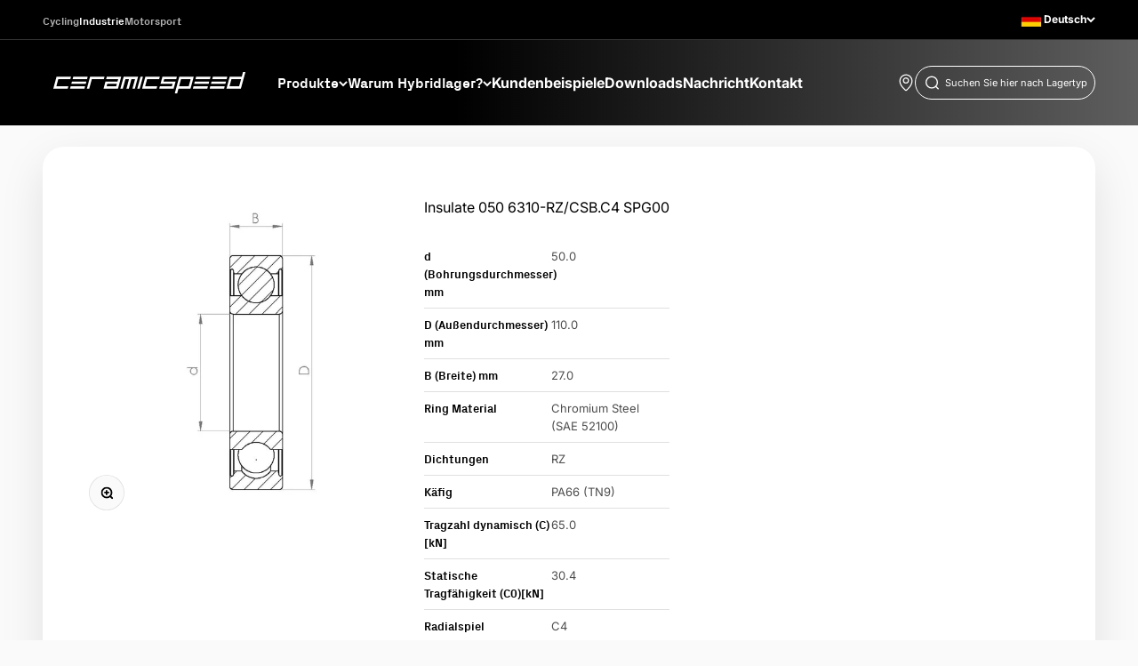

--- FILE ---
content_type: text/html; charset=utf-8
request_url: https://industry.ceramicspeed.com/de/products/insulate-050-6310-rz-csb-c4-spg00
body_size: 31028
content:
<!doctype html>

<html class="no-js" lang="de" dir="ltr">
  <head>
    <meta charset="utf-8">
    <meta name="viewport" content="width=device-width, initial-scale=1.0, height=device-height, minimum-scale=1.0, maximum-scale=1.0">
    <meta name="theme-color" content="#000000">

  <!-- Avada Size Chart Script -->
 
<script src="//industry.ceramicspeed.com/cdn/shop/t/7/assets/size-chart-data.js?v=181594683460070416311688035133" defer='defer'></script>

    
    
  





<script>
  const AVADA_SC = {};
  AVADA_SC.product = {"id":8829525262640,"title":"Insulate 050 6310-RZ\/CSB.C4 SPG00","handle":"insulate-050-6310-rz-csb-c4-spg00","description":null,"published_at":"2024-02-13T08:23:19+01:00","created_at":"2023-11-13T13:26:13+01:00","vendor":"CeramicSpeed","type":"","tags":["FOCategory_Deep Groove Ball Bearings","FOSorting_050"],"price":0,"price_min":0,"price_max":0,"available":true,"price_varies":false,"compare_at_price":null,"compare_at_price_min":0,"compare_at_price_max":0,"compare_at_price_varies":false,"variants":[{"id":47113306997040,"title":"Default Title","option1":"Default Title","option2":null,"option3":null,"sku":"110093","requires_shipping":true,"taxable":true,"featured_image":null,"available":true,"name":"Insulate 050 6310-RZ\/CSB.C4 SPG00","public_title":null,"options":["Default Title"],"price":0,"weight":0,"compare_at_price":null,"inventory_management":null,"barcode":"5711050095575","requires_selling_plan":false,"selling_plan_allocations":[],"quantity_rule":{"min":1,"max":null,"increment":1}}],"images":["\/\/industry.ceramicspeed.com\/cdn\/shop\/files\/CI_Deep_Groove_Ball_Bearings.png?v=1752219690"],"featured_image":"\/\/industry.ceramicspeed.com\/cdn\/shop\/files\/CI_Deep_Groove_Ball_Bearings.png?v=1752219690","options":["Title"],"media":[{"alt":null,"id":41315285991728,"position":1,"preview_image":{"aspect_ratio":1.0,"height":1200,"width":1200,"src":"\/\/industry.ceramicspeed.com\/cdn\/shop\/files\/CI_Deep_Groove_Ball_Bearings.png?v=1752219690"},"aspect_ratio":1.0,"height":1200,"media_type":"image","src":"\/\/industry.ceramicspeed.com\/cdn\/shop\/files\/CI_Deep_Groove_Ball_Bearings.png?v=1752219690","width":1200}],"requires_selling_plan":false,"selling_plan_groups":[],"content":null};
  AVADA_SC.template = "product.insulate";
  AVADA_SC.collections = [];
  AVADA_SC.collectionsName = [];
  AVADA_SC.collectionId = "";
  
    AVADA_SC.collections.push(`470612640048`);
    AVADA_SC.collectionsName.push(`All products`);
  
    AVADA_SC.collections.push(`469381218608`);
    AVADA_SC.collectionsName.push(`DGBB-Chromstahl`);
  
    AVADA_SC.collections.push(`469380333872`);
    AVADA_SC.collectionsName.push(`Rillenkugellager (DGBB)`);
  
  AVADA_SC.branding = false
</script>

  <!-- /Avada Size Chart Script -->

<title>Insulate 050 6310-RZ/CSB.C4 SPG00</title><link rel="canonical" href="https://industry.ceramicspeed.com/de/products/insulate-050-6310-rz-csb-c4-spg00"><link rel="preconnect" href="https://cdn.shopify.com">
    <link rel="preconnect" href="https://fonts.shopifycdn.com" crossorigin>
    <link rel="dns-prefetch" href="https://productreviews.shopifycdn.com"><link rel="preload" href="//industry.ceramicspeed.com/cdn/fonts/barlow/barlow_n5.a193a1990790eba0cc5cca569d23799830e90f07.woff2" as="font" type="font/woff2" crossorigin><link rel="preload" href="//industry.ceramicspeed.com/cdn/fonts/inter/inter_n4.b2a3f24c19b4de56e8871f609e73ca7f6d2e2bb9.woff2" as="font" type="font/woff2" crossorigin>



<!-- Google Tag Manager -->
<script>
  (function (w, d, s, l, i) {
    w[l] = w[l] || [];
    w[l].push({ 'gtm.start': new Date().getTime(), event: 'gtm.js' });
    var f = d.getElementsByTagName(s)[0],
      j = d.createElement(s),
      dl = l != 'dataLayer' ? '&l=' + l : '';
    j.async = true;
    j.src = 'https://www.googletagmanager.com/gtm.js?id=' + i + dl;
    f.parentNode.insertBefore(j, f);
  })(window, document, 'script', 'dataLayer', 'GTM-T9CX9GP');
</script>
<!-- End Google Tag Manager -->
<script> 
//# sourceURL=gtm_dataLayer.js

// add basic dataLayer info  
    window.dataLayer = window.dataLayer || [];
    window.dataLayer.push({
      	'pageType': 'product',
        'currency': 'EUR',
    });

class McbGtmLayer {
  DEBUG = false;
  ITEMSLIST_KEY = 'item_list';
  
   constructor() {
    this.initializor();
     
     if(this.DEBUG)
      console.error('McbGtmLayer is in debugging mode' );
  }

  initializor() {
    if(this.DEBUG)
      console.warn('McbGtmLayer Initialized');
  }

 getFormattedPrice(item, divideBy100) {
    let itemPrice = 0;
    
    if(item?.price)
      return divideBy100 ? item.price / 100 : item.price;
    else if(item?.final_price)
      return divideBy100 ? item.final_price  / 100 : item.price;
    else if(item?.line_price)
       return divideBy100 ? item.line_price / 100 : item.price;
  
    if(typeof itemPrice === 'undefined' || itemPrice === undefined || itemPrice === null)
      return 0;
    
    if(itemPrice > 0 )
      return divideBy100 ? itemPrice / 100 : item.price;
  
    return 'undefined';
  }

  getSluggedItemName(item) {
     var sluggedItemName = '' + item.url;
        sluggedItemName = sluggedItemName.split('?');
  
    if(sluggedItemName !== undefined)
    if(sluggedItemName[0] !== undefined || sluggedItemName[0] !== 'undefined')
      return sluggedItemName[0];

    return 'undefined';
  }

  getProductApiUrlBySluggedItemName(sluggedItemName) {
     return window.location.origin + sluggedItemName + '.js';
  }

  getCartUrl() {
    return window.location.origin + theme.routes.cart_url;
  }

  areWeCurrentlyOnCartPage() {
    return window?.location?.href?.includes('cart');
  }

  areWeCurrentlyOnProductsPage() {
    return window?.location?.href?.includes('products');
  }

  areWeCurrentlyOnCollectionsPage() {
    return window?.location?.href?.includes('collections');
  }

  //This the var used as second category
  getProductType() {
    var productType = document.querySelector('[data-product-type-json]');
    
    if(productType === undefined || productType === null)
     return undefined;
      
    return productType.innerText;
  } 
      
} //class-end
</script>

<script>
  window.dataLayer = window.dataLayer || [];
  window.dataLayer.push({"pageType": "product"
  });

  var mcbGtmLayer = new McbGtmLayer();var cart_data = {"note":null,"attributes":{},"original_total_price":0,"total_price":0,"total_discount":0,"total_weight":0.0,"item_count":0,"items":[],"requires_shipping":false,"currency":"EUR","items_subtotal_price":0,"cart_level_discount_applications":[],"checkout_charge_amount":0};
  var product = {"id":8829525262640,"title":"Insulate 050 6310-RZ\/CSB.C4 SPG00","handle":"insulate-050-6310-rz-csb-c4-spg00","description":null,"published_at":"2024-02-13T08:23:19+01:00","created_at":"2023-11-13T13:26:13+01:00","vendor":"CeramicSpeed","type":"","tags":["FOCategory_Deep Groove Ball Bearings","FOSorting_050"],"price":0,"price_min":0,"price_max":0,"available":true,"price_varies":false,"compare_at_price":null,"compare_at_price_min":0,"compare_at_price_max":0,"compare_at_price_varies":false,"variants":[{"id":47113306997040,"title":"Default Title","option1":"Default Title","option2":null,"option3":null,"sku":"110093","requires_shipping":true,"taxable":true,"featured_image":null,"available":true,"name":"Insulate 050 6310-RZ\/CSB.C4 SPG00","public_title":null,"options":["Default Title"],"price":0,"weight":0,"compare_at_price":null,"inventory_management":null,"barcode":"5711050095575","requires_selling_plan":false,"selling_plan_allocations":[],"quantity_rule":{"min":1,"max":null,"increment":1}}],"images":["\/\/industry.ceramicspeed.com\/cdn\/shop\/files\/CI_Deep_Groove_Ball_Bearings.png?v=1752219690"],"featured_image":"\/\/industry.ceramicspeed.com\/cdn\/shop\/files\/CI_Deep_Groove_Ball_Bearings.png?v=1752219690","options":["Title"],"media":[{"alt":null,"id":41315285991728,"position":1,"preview_image":{"aspect_ratio":1.0,"height":1200,"width":1200,"src":"\/\/industry.ceramicspeed.com\/cdn\/shop\/files\/CI_Deep_Groove_Ball_Bearings.png?v=1752219690"},"aspect_ratio":1.0,"height":1200,"media_type":"image","src":"\/\/industry.ceramicspeed.com\/cdn\/shop\/files\/CI_Deep_Groove_Ball_Bearings.png?v=1752219690","width":1200}],"requires_selling_plan":false,"selling_plan_groups":[],"content":null};
    
  function getCurrentVariant(form) {
      var selects = []
    
      if (typeof form !== 'undefined')
        selects = form.querySelectorAll('[name="id"]');
      else
        selects = document.querySelectorAll('form[action^="/cart/add"] radio[name="option1"]');

      if (!selects.length) return product.variants[0];
      var selectedId = selects[0].value;
      
    if (!/^[0-9]+$/.test(selectedId))
      return product.variants[0];
    
      return product.variants.filter(function(variant) {
        return variant.id == selectedId;
      })[0];
  }

  function viewItemEvent(e) {
    var variant = getCurrentVariant();
    let eventName = 'view_item';
    let currencyCode = 'EUR';

    var swatchLabel = e?.htmlFor;

    var sku = '';
    var title = "Insulate 050 6310-RZ/CSB.C4 SPG00"
  
    if (swatchLabel === undefined) {
      sku = "110093";
    } else {
      let swatchInput = document.getElementById(swatchLabel);
      let selectedVariantOption1 = swatchInput.value;
      let selectedVariant = product.variants.find(o => o.option1 === selectedVariantOption1);

      sku = selectedVariant?.sku;
    }
    
    var variantId = e?.htmlFor.split('-')[1];

    var productId = '';
    if(variantId === undefined) {
      //main product is viewed
    } else {
      //a variant is viewed
      //use variantId to get sku
      //
      productId = '';
    }

    let totalValue = 0;
    let price = 0;

   if(currencyCode === "USD") {
      totalValue = 0,00
      price = 0,00
    } else {
      totalValue = 0.00
      price = 0.00
    } 

    //If has no variants, and gets dummy text Default Title from shopify, then fallback to product title instead
    if( title === "Default Title")
      title =  "Insulate 050 6310-RZ/CSB.C4 SPG00"
    
    window.dataLayer = window.dataLayer || [];
    window.dataLayer.push({
      "event": eventName,
      "ecommerce": {
        "currency": currencyCode,
        "value": totalValue,
          "items": [
            {
              "item_id": sku,
              "item_name": title,
              "item_brand": product.vendor,
              "price": price,
              "item_category": ""
            },
          ],
      },
    });
 }

  async function addToCartPush(e) {
    let eventName = 'add_to_cart';
    let price = 0;
    let currencyCode = 'EUR';
    
    if(currencyCode === 'USD') {
      price = 0,00
    } else {
      price = 0.00
    } 
        
    window.dataLayer = window.dataLayer || [];
    dataLayer.push({
      "event": eventName,
      "ecommerce": {
        "currency": currencyCode,
        "value": price,
          "items": [
            {
              "item_id": "110093",
              "item_name": "Insulate 050 6310-RZ/CSB.C4 SPG00",
              "item_brand": "CeramicSpeed",
              "price": price,
              "item_category": "",
              "quantity": "1"
            },
          ],
        },
    });
  }
    
  document.addEventListener('variant:add', function (event) {
    var variant = event.detail.items[0];
    addToCartPush(variant);
  });

  viewItemEvent();//view-cart event
 async function viewCartEvent(e) {

 var view_cart_data = await (await fetch(`${Shopify.routes.root}cart.js`)).json();
   
if (view_cart_data && Array.isArray(view_cart_data.items)) {
  let productItems = view_cart_data.items.map(function (item) {
    // Declare cartIdKey with let to make it local to this block
    let cartIdKey = item.key;

    return {
      item_id: item.sku || null,
      item_name: item.product_title || null,
      item_brand: item.vendor || null,
      price: item.price ? parseFloat(item.price / 100.0) : null,
      item_category: item.product_type || null,
      quantity: item.quantity || null
    };
  });


  let totalPrice = Number(view_cart_data.total_price) / 100;

   let eventName = 'view_cart';
    let currencyCode = 'EUR';
      
    if (productItems?.length > 0) {
      window.dataLayer = window.dataLayer || [];
      window.dataLayer.push({
        "event": eventName,
        "currency": currencyCode,
        "value": totalPrice,
        "ecommerce": {
          "items": 
            productItems,
        "cart_id": view_cart_data?.token
        }
      });
    }

    //re-add event listeners to the new checkout buttons in mini-cart after reload of section
    const checkoutBtn = document.querySelectorAll("button[name='checkout']");
      checkoutBtn.forEach((element) => { element.addEventListener('click', beginCheckOut) });
    } else {
      console.error("view_cart_data or view_cart_data.items is not in the expected format");
    }
   
}
  
  async function beginCheckOut(e) {
    e.preventDefault();

    var closestParent = e?.target?.closest('[name="checkout"]');
    closestParent.setAttribute('aria-busy', 'true');   
    await new Promise((r) => setTimeout(r, 100));

    var areWeOnMainCartPage = 'product';

    if(areWeOnMainCartPage === 'cart') {
        let agreementCheckBoxParentInMainCart = document.querySelector('.cart__terms');
        let agreementCheckBox = agreementCheckBoxParentInMainCart?.getElementsByTagName('input')[0];

      if(!agreementCheckBox.checked) {

        await new Promise((r) => setTimeout(r, 400));
        closestParent.setAttribute('aria-busy', 'false');   
        return;
        }
      } 
         
    var cart_data = {"note":null,"attributes":{},"original_total_price":0,"total_price":0,"total_discount":0,"total_weight":0.0,"item_count":0,"items":[],"requires_shipping":false,"currency":"EUR","items_subtotal_price":0,"cart_level_discount_applications":[],"checkout_charge_amount":0};
    
    await fetch('/cart.js')
    .then(response => response.json()) 
    .then(data => {
    let productItems = cart_data.items.map(function (item) {
      cartIdKey = item.key;
      return {
        item_id: item.sku,
        item_name: item.product_title,
        item_brand: item.vendor,
        price: parseFloat(item.price / 100.0),
        item_category: item.product_type,
        quantity: item.quantity
      }
    });

    let eventName = 'begin_checkout';
    let totalPrice = Number(data.total_price) / 100;
    let currencyCode = 'EUR';

    let eventData = {
      "event": eventName,
      "currency": currencyCode,
      "value": totalPrice,
      "ecommerce": {
        "items": 
          productItems
          ,
      "cart_id": data?.token
      }
    }

    window.dataLayer = window.dataLayer || [];
    window.dataLayer.push(eventData);
    }).catch((error) => {
        //suppress
        //console.error('error: ' + error);
    });

     await new Promise((r) => setTimeout(r, 160));
     window.location.href ='/checkout';
  }
  
  window.addEventListener("DOMContentLoaded", (event) => {
    var cartIcon = document.querySelector('[aria-controls="cart-drawer"]');
    cartIcon?.addEventListener('click', viewCartEvent);
    document.addEventListener('cart:change', viewCartEvent);var variantsSelectorContainer = document.querySelectorAll('.variant-picker__option-values');
      var mediaSwatchItems = variantsSelectorContainer[0]?.querySelectorAll('label.media-swatch');
      
      mediaSwatchItems?.forEach(element => {
        element.addEventListener('click', function(e) { viewItemEvent(e?.target); });
        }
      );const checkoutBtn = document.querySelectorAll("button[name='checkout']");
checkoutBtn.forEach((element) => {
      element.addEventListener('click', beginCheckOut);
     })

        //if( location?.href?.includes('/cart') ) {
        //}
    
  });
</script><textarea data-product-type-json class="hide" aria-hidden="true" aria-label="Product Type JSON" style="display:none;"></textarea>
<textarea data-variant-json class="hide" aria-hidden="true" aria-label="Product JSON" style="display:none;">
[{"id":47113306997040,"title":"Default Title","option1":"Default Title","option2":null,"option3":null,"sku":"110093","requires_shipping":true,"taxable":true,"featured_image":null,"available":true,"name":"Insulate 050 6310-RZ\/CSB.C4 SPG00","public_title":null,"options":["Default Title"],"price":0,"weight":0,"compare_at_price":null,"inventory_management":null,"barcode":"5711050095575","requires_selling_plan":false,"selling_plan_allocations":[],"quantity_rule":{"min":1,"max":null,"increment":1}}]
</textarea><meta property="og:type" content="product">
  <meta property="og:title" content="Insulate 050 6310-RZ/CSB.C4 SPG00">
  <meta property="product:price:amount" content="0,00">
  <meta property="product:price:currency" content="EUR">
<meta property="og:image" content="http://industry.ceramicspeed.com/cdn/shop/files/CI_Deep_Groove_Ball_Bearings.png?v=1752219690&width=2048">
  <meta property="og:image:secure_url" content="https://industry.ceramicspeed.com/cdn/shop/files/CI_Deep_Groove_Ball_Bearings.png?v=1752219690&width=2048">
  <meta property="og:image:width" content="1200">
  <meta property="og:image:height" content="1200"><meta property="og:url" content="https://industry.ceramicspeed.com/de/products/insulate-050-6310-rz-csb-c4-spg00">
<meta property="og:site_name" content="CeramicSpeed Industry"><meta name="twitter:card" content="summary"><meta name="twitter:title" content="Insulate 050 6310-RZ/CSB.C4 SPG00">
  <meta name="twitter:description" content=""><meta name="twitter:image" content="https://industry.ceramicspeed.com/cdn/shop/files/CI_Deep_Groove_Ball_Bearings.png?crop=center&height=1200&v=1752219690&width=1200">
  <meta name="twitter:image:alt" content="">
  <script type="application/ld+json">
  {
    "@context": "https://schema.org",
    "@type": "Product",
    "productID": 8829525262640,
    "offers": [{
          "@type": "Offer",
          "name": "Insulate 050 6310-RZ\/CSB.C4 SPG00",
          "availability":"https://schema.org/InStock",
          "price": 0.0,
          "priceCurrency": "EUR",
          "priceValidUntil": "2026-01-25","sku": "110093","gtin": "5711050095575","url": "https://industry.ceramicspeed.com/de/products/insulate-050-6310-rz-csb-c4-spg00?variant=47113306997040"
        }
],"brand": {
      "@type": "Brand",
      "name": "CeramicSpeed"
    },
    "name": "Insulate 050 6310-RZ\/CSB.C4 SPG00",
    "description": "",
    "category": "",
    "url": "https://industry.ceramicspeed.com/de/products/insulate-050-6310-rz-csb-c4-spg00",
    "sku": "110093","gtin": "5711050095575","weight": {
        "@type": "QuantitativeValue",
        "unitCode": "g",
        "value": 0.0
      },"image": {
      "@type": "ImageObject",
      "url": "https://industry.ceramicspeed.com/cdn/shop/files/CI_Deep_Groove_Ball_Bearings.png?v=1752219690&width=1024",
      "image": "https://industry.ceramicspeed.com/cdn/shop/files/CI_Deep_Groove_Ball_Bearings.png?v=1752219690&width=1024",
      "name": "",
      "width": "1024",
      "height": "1024"
    }
  }
  </script>



  <script type="application/ld+json">
  {
    "@context": "https://schema.org",
    "@type": "BreadcrumbList",
  "itemListElement": [{
      "@type": "ListItem",
      "position": 1,
      "name": "Home",
      "item": "https://industry.ceramicspeed.com"
    },{
          "@type": "ListItem",
          "position": 2,
          "name": "Insulate 050 6310-RZ\/CSB.C4 SPG00",
          "item": "https://industry.ceramicspeed.com/de/products/insulate-050-6310-rz-csb-c4-spg00"
        }]
  }
  </script>

<style>/* Typography (heading) */
  @font-face {
  font-family: Barlow;
  font-weight: 500;
  font-style: normal;
  font-display: fallback;
  src: url("//industry.ceramicspeed.com/cdn/fonts/barlow/barlow_n5.a193a1990790eba0cc5cca569d23799830e90f07.woff2") format("woff2"),
       url("//industry.ceramicspeed.com/cdn/fonts/barlow/barlow_n5.ae31c82169b1dc0715609b8cc6a610b917808358.woff") format("woff");
}

@font-face {
  font-family: Barlow;
  font-weight: 500;
  font-style: italic;
  font-display: fallback;
  src: url("//industry.ceramicspeed.com/cdn/fonts/barlow/barlow_i5.714d58286997b65cd479af615cfa9bb0a117a573.woff2") format("woff2"),
       url("//industry.ceramicspeed.com/cdn/fonts/barlow/barlow_i5.0120f77e6447d3b5df4bbec8ad8c2d029d87fb21.woff") format("woff");
}

/* Typography (body) */
  @font-face {
  font-family: Inter;
  font-weight: 400;
  font-style: normal;
  font-display: fallback;
  src: url("//industry.ceramicspeed.com/cdn/fonts/inter/inter_n4.b2a3f24c19b4de56e8871f609e73ca7f6d2e2bb9.woff2") format("woff2"),
       url("//industry.ceramicspeed.com/cdn/fonts/inter/inter_n4.af8052d517e0c9ffac7b814872cecc27ae1fa132.woff") format("woff");
}

@font-face {
  font-family: Inter;
  font-weight: 400;
  font-style: italic;
  font-display: fallback;
  src: url("//industry.ceramicspeed.com/cdn/fonts/inter/inter_i4.feae1981dda792ab80d117249d9c7e0f1017e5b3.woff2") format("woff2"),
       url("//industry.ceramicspeed.com/cdn/fonts/inter/inter_i4.62773b7113d5e5f02c71486623cf828884c85c6e.woff") format("woff");
}

@font-face {
  font-family: Inter;
  font-weight: 700;
  font-style: normal;
  font-display: fallback;
  src: url("//industry.ceramicspeed.com/cdn/fonts/inter/inter_n7.02711e6b374660cfc7915d1afc1c204e633421e4.woff2") format("woff2"),
       url("//industry.ceramicspeed.com/cdn/fonts/inter/inter_n7.6dab87426f6b8813070abd79972ceaf2f8d3b012.woff") format("woff");
}

@font-face {
  font-family: Inter;
  font-weight: 700;
  font-style: italic;
  font-display: fallback;
  src: url("//industry.ceramicspeed.com/cdn/fonts/inter/inter_i7.b377bcd4cc0f160622a22d638ae7e2cd9b86ea4c.woff2") format("woff2"),
       url("//industry.ceramicspeed.com/cdn/fonts/inter/inter_i7.7c69a6a34e3bb44fcf6f975857e13b9a9b25beb4.woff") format("woff");
}

:root {
    /**
     * ---------------------------------------------------------------------
     * SPACING VARIABLES
     *
     * We are using a spacing inspired from frameworks like Tailwind CSS.
     * ---------------------------------------------------------------------
     */
    --spacing-0-5: 0.125rem; /* 2px */
    --spacing-1: 0.25rem; /* 4px */
    --spacing-1-5: 0.375rem; /* 6px */
    --spacing-2: 0.5rem; /* 8px */
    --spacing-2-5: 0.625rem; /* 10px */
    --spacing-3: 0.75rem; /* 12px */
    --spacing-3-5: 0.875rem; /* 14px */
    --spacing-4: 1rem; /* 16px */
    --spacing-4-5: 1.125rem; /* 18px */
    --spacing-5: 1.25rem; /* 20px */
    --spacing-5-5: 1.375rem; /* 22px */
    --spacing-6: 1.5rem; /* 24px */
    --spacing-6-5: 1.625rem; /* 26px */
    --spacing-7: 1.75rem; /* 28px */
    --spacing-7-5: 1.875rem; /* 30px */
    --spacing-8: 2rem; /* 32px */
    --spacing-8-5: 2.125rem; /* 34px */
    --spacing-9: 2.25rem; /* 36px */
    --spacing-9-5: 2.375rem; /* 38px */
    --spacing-10: 2.5rem; /* 40px */
    --spacing-11: 2.75rem; /* 44px */
    --spacing-12: 3rem; /* 48px */
    --spacing-14: 3.5rem; /* 56px */
    --spacing-16: 4rem; /* 64px */
    --spacing-18: 4.5rem; /* 72px */
    --spacing-20: 5rem; /* 80px */
    --spacing-24: 6rem; /* 96px */
    --spacing-28: 7rem; /* 112px */
    --spacing-32: 8rem; /* 128px */
    --spacing-36: 9rem; /* 144px */
    --spacing-40: 10rem; /* 160px */
    --spacing-44: 11rem; /* 176px */
    --spacing-48: 12rem; /* 192px */
    --spacing-52: 13rem; /* 208px */
    --spacing-56: 14rem; /* 224px */
    --spacing-60: 15rem; /* 240px */
    --spacing-64: 16rem; /* 256px */
    --spacing-72: 18rem; /* 288px */
    --spacing-80: 20rem; /* 320px */
    --spacing-96: 24rem; /* 384px */

    /* Container */
    --container-max-width: 1480px;
    --container-narrow-max-width: 1230px;
    --container-gutter: var(--spacing-5);
    --section-outer-spacing-block: var(--spacing-12);
    --section-inner-max-spacing-block: var(--spacing-10);
    --section-inner-spacing-inline: var(--container-gutter);
    --section-stack-spacing-block: var(--spacing-8);

    /* Grid gutter */
    --grid-gutter: var(--spacing-5);

    /* Product list settings */
    --product-list-row-gap: var(--spacing-8);
    --product-list-column-gap: var(--grid-gutter);

    /* Form settings */
    --input-gap: var(--spacing-2);
    --input-height: 2.625rem;
    --input-padding-inline: var(--spacing-4);

    /* Other sizes */
    --sticky-area-height: calc(var(--sticky-announcement-bar-enabled, 0) * var(--announcement-bar-height, 0px) + var(--sticky-header-enabled, 0) * var(--header-height, 0px));

    /* RTL support */
    --transform-logical-flip: 1;
    --transform-origin-start: left;
    --transform-origin-end: right;

    /**
     * ---------------------------------------------------------------------
     * TYPOGRAPHY
     * ---------------------------------------------------------------------
     */

    /* Font properties */
    --heading-font-family: Barlow, sans-serif;
    --heading-font-weight: 500;
    --heading-font-style: normal;
    --heading-text-transform: normal;
    --heading-letter-spacing: -0.02em;
    --text-font-family: Inter, sans-serif;
    --text-font-weight: 400;
    --text-font-style: normal;
    --text-letter-spacing: 0.0em;

    /* Font sizes */
    --text-h0: 2.75rem;
    --text-h1: 2rem;
    --text-h2: 1.75rem;
    --text-h3: 1.375rem;
    --text-h4: 1.125rem;
    --text-h5: 1.125rem;
    --text-h6: 1rem;
    --text-xs: 0.6875rem;
    --text-sm: 0.75rem;
    --text-base: 0.875rem;
    --text-lg: 1.125rem;

    /**
     * ---------------------------------------------------------------------
     * COLORS
     * ---------------------------------------------------------------------
     */

    /* Color settings */--accent: 178 201 201;
    --text-primary: 0 0 0;
    --background-primary: 250 250 250;
    --dialog-background: 255 255 255;
    --border-color: var(--text-color, var(--text-primary)) / 0.12;

    /* Button colors */
    --button-background-primary: 178 201 201;
    --button-text-primary: 0 0 0;
    --button-background-secondary: 250 250 250;
    --button-text-secondary: 0 0 0;

    /* Status colors */
    --success-background: 224 244 232;
    --success-text: 0 163 65;
    --warning-background: 255 246 233;
    --warning-text: 255 183 74;
    --error-background: 254 231 231;
    --error-text: 248 58 58;

    /* Product colors */
    --on-sale-text: 221 29 29;
    --on-sale-badge-background: 221 29 29;
    --on-sale-badge-text: 255 255 255;
    --sold-out-badge-background: 0 0 0;
    --sold-out-badge-text: 255 255 255;
    --primary-badge-background: 178 201 201;
    --primary-badge-text: 0 0 0;
    --star-color: 255 183 74;
    --product-card-background: 255 255 255;
    --product-card-text: 0 0 0;

    /* Color swatch colors */
    --block-swatch-border-color: 221 221 221;
    --block-swatch-text-color: 0 0 0;
    --block-swatch-background-color: 255 255 255;

    /* Custom new label color */
    --custom-new-badge-background: 0 0 0;
     --custom-new-badge-text: 250 250 250;

    /* Inventory colors */
    --inventory-checkmark-color: 178 201 201;

     /* Wishlist button colors */
    --wishlist_button_background: 221 221 221;

     /* Product menu clor  */
    --product-menu-background: 243 245 246;
    --product-menu-text: 41 41 41;
    --product-menu-hover:178 201 201;
    
    /* Header colors */
    --header-background: 0 0 0;
    --header-text: 255 255 255;

    /* Footer colors */
    --footer-background: 0 0 0;
    --footer-text: 255 255 255;

    /* Rounded variables (used for border radius) */
    --rounded-xs: 0.25rem;
    --rounded-sm: 0.375rem;
    --rounded: 0.75rem;
    --rounded-lg: 1.5rem;
    --rounded-full: 9999px;

    --rounded-button: 0.5rem;
    --rounded-input: 0.5rem;

    /* Box shadow */
    --shadow-sm: 0 2px 8px rgb(var(--text-primary) / 0.1);
    --shadow: 0 5px 15px rgb(var(--text-primary) / 0.1);
    --shadow-md: 0 5px 30px rgb(var(--text-primary) / 0.1);
    --shadow-block: 0px 18px 50px rgb(var(--text-primary) / 0.1);

    /**
     * ---------------------------------------------------------------------
     * OTHER
     * ---------------------------------------------------------------------
     */

    --cursor-close-svg-url: url(//industry.ceramicspeed.com/cdn/shop/t/7/assets/cursor-close.svg?v=147174565022153725511682066814);
    --cursor-zoom-in-svg-url: url(//industry.ceramicspeed.com/cdn/shop/t/7/assets/cursor-zoom-in.svg?v=154953035094101115921682066814);
    --cursor-zoom-out-svg-url: url(//industry.ceramicspeed.com/cdn/shop/t/7/assets/cursor-zoom-out.svg?v=16155520337305705181682066814);
    --checkmark-svg-url: url(//industry.ceramicspeed.com/cdn/shop/t/7/assets/checkmark.svg?v=5085511394707007931686738875);
  }

  [dir="rtl"]:root {
    /* RTL support */
    --transform-logical-flip: -1;
    --transform-origin-start: right;
    --transform-origin-end: left;
  }

  @media screen and (min-width: 700px) {
    :root {
      /* Typography (font size) */
      --text-h0: 3.5rem;
      --text-h1: 2.5rem;
      --text-h2: 2rem;
      --text-h3: 1.625rem;
      --text-h4: 1.375rem;
      --text-h5: 1.125rem;
      --text-h6: 1rem;

      --text-xs: 0.75rem;
      --text-sm: 0.875rem;
      --text-base: 1.0rem;
      --text-lg: 1.25rem;

      /* Spacing */
      --container-gutter: 2rem;
      --section-outer-spacing-block: var(--spacing-16);
      --section-inner-max-spacing-block: var(--spacing-12);
      --section-inner-spacing-inline: var(--spacing-10);
      --section-stack-spacing-block: var(--spacing-12);

      /* Grid gutter */
      --grid-gutter: var(--spacing-6);

      /* Product list settings */
      --product-list-row-gap: var(--spacing-12);

      /* Form settings */
      --input-gap: 1rem;
      --input-height: 3.125rem;
      --input-padding-inline: var(--spacing-5);
    }
  }

  @media screen and (min-width: 1000px) {
    :root {
      /* Spacing settings */
      --container-gutter: var(--spacing-12);
      --section-outer-spacing-block: var(--spacing-18);
      --section-inner-max-spacing-block: var(--spacing-16);
      --section-inner-spacing-inline: var(--spacing-14);
      --section-stack-spacing-block: var(--spacing-12);
    }
  }

  @media screen and (min-width: 1150px) {
    :root {
      /* Spacing settings */
      --container-gutter: var(--spacing-12);
      --section-outer-spacing-block: var(--spacing-20);
      --section-inner-max-spacing-block: var(--spacing-16);
      --section-inner-spacing-inline: var(--spacing-14);
      --section-stack-spacing-block: var(--spacing-12);
    }
  }

  @media screen and (min-width: 1400px) {
    :root {
      /* Typography (font size) */
      --text-h0: 4.5rem;
      --text-h1: 3.5rem;
      --text-h2: 2.75rem;
      --text-h3: 2rem;
      --text-h4: 1.75rem;
      --text-h5: 1.375rem;
      --text-h6: 1.25rem;

      --section-outer-spacing-block: var(--spacing-24);
      --section-inner-max-spacing-block: var(--spacing-18);
      --section-inner-spacing-inline: var(--spacing-16);
    }
  }

  @media screen and (min-width: 1600px) {
    :root {
      --section-outer-spacing-block: var(--spacing-24);
      --section-inner-max-spacing-block: var(--spacing-20);
      --section-inner-spacing-inline: var(--spacing-18);
    }
  }

  /**
   * ---------------------------------------------------------------------
   * LIQUID DEPENDANT CSS
   *
   * Our main CSS is Liquid free, but some very specific features depend on
   * theme settings, so we have them here
   * ---------------------------------------------------------------------
   */@media screen and (pointer: fine) {
        .button:not([disabled]):hover, .btn:not([disabled]):hover, .shopify-payment-button__button--unbranded:not([disabled]):hover {
          --button-background-opacity: 0.85;
        }

        .button--subdued:not([disabled]):hover {
          --button-background: var(--text-color) / .05 !important;
        }
      }</style><script>
  document.documentElement.classList.replace('no-js', 'js');

  // This allows to expose several variables to the global scope, to be used in scripts
  window.themeVariables = {
    settings: {
      showPageTransition: true,
      headingApparition: "split_fade",
      pageType: "product",
      moneyFormat: "€{{amount_with_comma_separator}}",
      moneyWithCurrencyFormat: "€{{amount_with_comma_separator}} EUR",
      currencyCodeEnabled: false,
      cartType: "drawer",
      showDiscount: true,
      discountMode: "percentage"
    },

    strings: {
      accessibilityClose: "Schließen",
      accessibilityNext: "Vor",
      accessibilityPrevious: "Zurück",
      addToCartButton: "In den Warenkorb",
      soldOutButton: "Ausverkauft",
      preOrderButton: "Vorbestellen",
      unavailableButton: "Nicht verfügbar",
      closeGallery: "Galerie schließen",
      zoomGallery: "Bild vergrößern",
      errorGallery: "Bild kann nicht geladen werden",
      soldOutBadge: "Ausverkauft",
      discountBadge: "Spare @@",
      sku: "SKU:",
      searchNoResults: "Keine Treffer",
      addOrderNote: "Bestellhinweis hinzufügen",
      editOrderNote: "Bestellhinweis bearbeiten",
      shippingEstimatorNoResults: "Tut uns leid, aber wir verschicken leider nicht an deine Adresse.",
      shippingEstimatorOneResult: "Für deine Adresse gibt es einen Versandtarif:",
      shippingEstimatorMultipleResults: "Für deine Adresse gibt es mehrere Versandtarife:",
      shippingEstimatorError: "Beim Berechnen der Versandkosten ist ein Fehler aufgetreten:"
    },

    breakpoints: {
      'sm': 'screen and (min-width: 700px)',
      'md': 'screen and (min-width: 1000px)',
      'lg': 'screen and (min-width: 1150px)',
      'xl': 'screen and (min-width: 1400px)',

      'sm-max': 'screen and (max-width: 699px)',
      'md-max': 'screen and (max-width: 999px)',
      'lg-max': 'screen and (max-width: 1149px)',
      'xl-max': 'screen and (max-width: 1399px)'
    }
  };window.addEventListener('DOMContentLoaded', () => {
      const isReloaded = (window.performance.navigation && window.performance.navigation.type === 1) || window.performance.getEntriesByType('navigation').map((nav) => nav.type).includes('reload');

      if ('animate' in document.documentElement && window.matchMedia('(prefers-reduced-motion: no-preference)').matches && document.referrer.includes(location.host) && !isReloaded) {
        document.body.animate({opacity: [0, 1]}, {duration: 115, fill: 'forwards'});
      }
    });

    window.addEventListener('pageshow', (event) => {
      document.body.classList.remove('page-transition');

      if (event.persisted) {
        document.body.animate({opacity: [0, 1]}, {duration: 0, fill: 'forwards'});
      }
    });// For detecting native share
  document.documentElement.classList.add(`native-share--${navigator.share ? 'enabled' : 'disabled'}`);// We save the product ID in local storage to be eventually used for recently viewed section
    try {
      const recentlyViewedProducts = new Set(JSON.parse(localStorage.getItem('theme:recently-viewed-products') || '[]'));

      recentlyViewedProducts.delete(8829525262640); // Delete first to re-move the product
      recentlyViewedProducts.add(8829525262640);

      localStorage.setItem('theme:recently-viewed-products', JSON.stringify(Array.from(recentlyViewedProducts.values()).reverse()));
    } catch (e) {
      // Safari in private mode does not allow setting item, we silently fail
    }</script><script type="module" src="//industry.ceramicspeed.com/cdn/shop/t/7/assets/vendor.min.js?v=161072099565793977701682066806"></script>
    <script type="module" src="//industry.ceramicspeed.com/cdn/shop/t/7/assets/theme.js?v=107723612322092471821706522308"></script>
    <script type="module" src="//industry.ceramicspeed.com/cdn/shop/t/7/assets/sections.js?v=84406950112240618591706522319"></script>

    <script>window.performance && window.performance.mark && window.performance.mark('shopify.content_for_header.start');</script><meta id="shopify-digital-wallet" name="shopify-digital-wallet" content="/74486710576/digital_wallets/dialog">
<link rel="alternate" hreflang="x-default" href="https://industry.ceramicspeed.com/products/insulate-050-6310-rz-csb-c4-spg00">
<link rel="alternate" hreflang="de-DE" href="https://industry.ceramicspeed.com/de-de/products/insulate-050-6310-rz-csb-c4-spg00">
<link rel="alternate" hreflang="en-DE" href="https://industry.ceramicspeed.com/en-de/products/insulate-050-6310-rz-csb-c4-spg00">
<link rel="alternate" hreflang="en-US" href="https://industry.ceramicspeed.com/products/insulate-050-6310-rz-csb-c4-spg00">
<link rel="alternate" hreflang="de-US" href="https://industry.ceramicspeed.com/de/products/insulate-050-6310-rz-csb-c4-spg00">
<link rel="alternate" type="application/json+oembed" href="https://industry.ceramicspeed.com/de/products/insulate-050-6310-rz-csb-c4-spg00.oembed">
<script async="async" src="/checkouts/internal/preloads.js?locale=de-US"></script>
<script id="shopify-features" type="application/json">{"accessToken":"c0103d605335b6336346017c2cc0d050","betas":["rich-media-storefront-analytics"],"domain":"industry.ceramicspeed.com","predictiveSearch":true,"shopId":74486710576,"locale":"de"}</script>
<script>var Shopify = Shopify || {};
Shopify.shop = "industry-ceramicspeed.myshopify.com";
Shopify.locale = "de";
Shopify.currency = {"active":"EUR","rate":"1.0"};
Shopify.country = "US";
Shopify.theme = {"name":"CeramicSpeed \/\/ MCB {{Production}}","id":148510114096,"schema_name":"Impact","schema_version":"4.0.3","theme_store_id":null,"role":"main"};
Shopify.theme.handle = "null";
Shopify.theme.style = {"id":null,"handle":null};
Shopify.cdnHost = "industry.ceramicspeed.com/cdn";
Shopify.routes = Shopify.routes || {};
Shopify.routes.root = "/de/";</script>
<script type="module">!function(o){(o.Shopify=o.Shopify||{}).modules=!0}(window);</script>
<script>!function(o){function n(){var o=[];function n(){o.push(Array.prototype.slice.apply(arguments))}return n.q=o,n}var t=o.Shopify=o.Shopify||{};t.loadFeatures=n(),t.autoloadFeatures=n()}(window);</script>
<script id="shop-js-analytics" type="application/json">{"pageType":"product"}</script>
<script defer="defer" async type="module" src="//industry.ceramicspeed.com/cdn/shopifycloud/shop-js/modules/v2/client.init-shop-cart-sync_D96QZrIF.de.esm.js"></script>
<script defer="defer" async type="module" src="//industry.ceramicspeed.com/cdn/shopifycloud/shop-js/modules/v2/chunk.common_SV6uigsF.esm.js"></script>
<script type="module">
  await import("//industry.ceramicspeed.com/cdn/shopifycloud/shop-js/modules/v2/client.init-shop-cart-sync_D96QZrIF.de.esm.js");
await import("//industry.ceramicspeed.com/cdn/shopifycloud/shop-js/modules/v2/chunk.common_SV6uigsF.esm.js");

  window.Shopify.SignInWithShop?.initShopCartSync?.({"fedCMEnabled":true,"windoidEnabled":true});

</script>
<script>(function() {
  var isLoaded = false;
  function asyncLoad() {
    if (isLoaded) return;
    isLoaded = true;
    var urls = ["https:\/\/sizechart.apps.avada.io\/scripttag\/avada-size-chart.min.js?shop=industry-ceramicspeed.myshopify.com","https:\/\/chimpstatic.com\/mcjs-connected\/js\/users\/887b38f509999aa2c21fcf4f6\/cf200a4a82edce87901a8dc3c.js?shop=industry-ceramicspeed.myshopify.com"];
    for (var i = 0; i < urls.length; i++) {
      var s = document.createElement('script');
      s.type = 'text/javascript';
      s.async = true;
      s.src = urls[i];
      var x = document.getElementsByTagName('script')[0];
      x.parentNode.insertBefore(s, x);
    }
  };
  if(window.attachEvent) {
    window.attachEvent('onload', asyncLoad);
  } else {
    window.addEventListener('load', asyncLoad, false);
  }
})();</script>
<script id="__st">var __st={"a":74486710576,"offset":3600,"reqid":"53f69388-eca6-413f-8b1c-f5c2ef188747-1768455188","pageurl":"industry.ceramicspeed.com\/de\/products\/insulate-050-6310-rz-csb-c4-spg00","u":"11b72e32f9ee","p":"product","rtyp":"product","rid":8829525262640};</script>
<script>window.ShopifyPaypalV4VisibilityTracking = true;</script>
<script id="captcha-bootstrap">!function(){'use strict';const t='contact',e='account',n='new_comment',o=[[t,t],['blogs',n],['comments',n],[t,'customer']],c=[[e,'customer_login'],[e,'guest_login'],[e,'recover_customer_password'],[e,'create_customer']],r=t=>t.map((([t,e])=>`form[action*='/${t}']:not([data-nocaptcha='true']) input[name='form_type'][value='${e}']`)).join(','),a=t=>()=>t?[...document.querySelectorAll(t)].map((t=>t.form)):[];function s(){const t=[...o],e=r(t);return a(e)}const i='password',u='form_key',d=['recaptcha-v3-token','g-recaptcha-response','h-captcha-response',i],f=()=>{try{return window.sessionStorage}catch{return}},m='__shopify_v',_=t=>t.elements[u];function p(t,e,n=!1){try{const o=window.sessionStorage,c=JSON.parse(o.getItem(e)),{data:r}=function(t){const{data:e,action:n}=t;return t[m]||n?{data:e,action:n}:{data:t,action:n}}(c);for(const[e,n]of Object.entries(r))t.elements[e]&&(t.elements[e].value=n);n&&o.removeItem(e)}catch(o){console.error('form repopulation failed',{error:o})}}const l='form_type',E='cptcha';function T(t){t.dataset[E]=!0}const w=window,h=w.document,L='Shopify',v='ce_forms',y='captcha';let A=!1;((t,e)=>{const n=(g='f06e6c50-85a8-45c8-87d0-21a2b65856fe',I='https://cdn.shopify.com/shopifycloud/storefront-forms-hcaptcha/ce_storefront_forms_captcha_hcaptcha.v1.5.2.iife.js',D={infoText:'Durch hCaptcha geschützt',privacyText:'Datenschutz',termsText:'Allgemeine Geschäftsbedingungen'},(t,e,n)=>{const o=w[L][v],c=o.bindForm;if(c)return c(t,g,e,D).then(n);var r;o.q.push([[t,g,e,D],n]),r=I,A||(h.body.append(Object.assign(h.createElement('script'),{id:'captcha-provider',async:!0,src:r})),A=!0)});var g,I,D;w[L]=w[L]||{},w[L][v]=w[L][v]||{},w[L][v].q=[],w[L][y]=w[L][y]||{},w[L][y].protect=function(t,e){n(t,void 0,e),T(t)},Object.freeze(w[L][y]),function(t,e,n,w,h,L){const[v,y,A,g]=function(t,e,n){const i=e?o:[],u=t?c:[],d=[...i,...u],f=r(d),m=r(i),_=r(d.filter((([t,e])=>n.includes(e))));return[a(f),a(m),a(_),s()]}(w,h,L),I=t=>{const e=t.target;return e instanceof HTMLFormElement?e:e&&e.form},D=t=>v().includes(t);t.addEventListener('submit',(t=>{const e=I(t);if(!e)return;const n=D(e)&&!e.dataset.hcaptchaBound&&!e.dataset.recaptchaBound,o=_(e),c=g().includes(e)&&(!o||!o.value);(n||c)&&t.preventDefault(),c&&!n&&(function(t){try{if(!f())return;!function(t){const e=f();if(!e)return;const n=_(t);if(!n)return;const o=n.value;o&&e.removeItem(o)}(t);const e=Array.from(Array(32),(()=>Math.random().toString(36)[2])).join('');!function(t,e){_(t)||t.append(Object.assign(document.createElement('input'),{type:'hidden',name:u})),t.elements[u].value=e}(t,e),function(t,e){const n=f();if(!n)return;const o=[...t.querySelectorAll(`input[type='${i}']`)].map((({name:t})=>t)),c=[...d,...o],r={};for(const[a,s]of new FormData(t).entries())c.includes(a)||(r[a]=s);n.setItem(e,JSON.stringify({[m]:1,action:t.action,data:r}))}(t,e)}catch(e){console.error('failed to persist form',e)}}(e),e.submit())}));const S=(t,e)=>{t&&!t.dataset[E]&&(n(t,e.some((e=>e===t))),T(t))};for(const o of['focusin','change'])t.addEventListener(o,(t=>{const e=I(t);D(e)&&S(e,y())}));const B=e.get('form_key'),M=e.get(l),P=B&&M;t.addEventListener('DOMContentLoaded',(()=>{const t=y();if(P)for(const e of t)e.elements[l].value===M&&p(e,B);[...new Set([...A(),...v().filter((t=>'true'===t.dataset.shopifyCaptcha))])].forEach((e=>S(e,t)))}))}(h,new URLSearchParams(w.location.search),n,t,e,['guest_login'])})(!0,!0)}();</script>
<script integrity="sha256-4kQ18oKyAcykRKYeNunJcIwy7WH5gtpwJnB7kiuLZ1E=" data-source-attribution="shopify.loadfeatures" defer="defer" src="//industry.ceramicspeed.com/cdn/shopifycloud/storefront/assets/storefront/load_feature-a0a9edcb.js" crossorigin="anonymous"></script>
<script data-source-attribution="shopify.dynamic_checkout.dynamic.init">var Shopify=Shopify||{};Shopify.PaymentButton=Shopify.PaymentButton||{isStorefrontPortableWallets:!0,init:function(){window.Shopify.PaymentButton.init=function(){};var t=document.createElement("script");t.src="https://industry.ceramicspeed.com/cdn/shopifycloud/portable-wallets/latest/portable-wallets.de.js",t.type="module",document.head.appendChild(t)}};
</script>
<script data-source-attribution="shopify.dynamic_checkout.buyer_consent">
  function portableWalletsHideBuyerConsent(e){var t=document.getElementById("shopify-buyer-consent"),n=document.getElementById("shopify-subscription-policy-button");t&&n&&(t.classList.add("hidden"),t.setAttribute("aria-hidden","true"),n.removeEventListener("click",e))}function portableWalletsShowBuyerConsent(e){var t=document.getElementById("shopify-buyer-consent"),n=document.getElementById("shopify-subscription-policy-button");t&&n&&(t.classList.remove("hidden"),t.removeAttribute("aria-hidden"),n.addEventListener("click",e))}window.Shopify?.PaymentButton&&(window.Shopify.PaymentButton.hideBuyerConsent=portableWalletsHideBuyerConsent,window.Shopify.PaymentButton.showBuyerConsent=portableWalletsShowBuyerConsent);
</script>
<script data-source-attribution="shopify.dynamic_checkout.cart.bootstrap">document.addEventListener("DOMContentLoaded",(function(){function t(){return document.querySelector("shopify-accelerated-checkout-cart, shopify-accelerated-checkout")}if(t())Shopify.PaymentButton.init();else{new MutationObserver((function(e,n){t()&&(Shopify.PaymentButton.init(),n.disconnect())})).observe(document.body,{childList:!0,subtree:!0})}}));
</script>

<script>window.performance && window.performance.mark && window.performance.mark('shopify.content_for_header.end');</script>
<link href="//industry.ceramicspeed.com/cdn/shop/t/7/assets/theme.css?v=1529710614414945041762342079" rel="stylesheet" type="text/css" media="all" /><link href="//industry.ceramicspeed.com/cdn/shop/t/7/assets/custom.css?v=31543665894191696801687776403" rel="stylesheet" type="text/css" media="all" /><!-- Start of Sleeknote signup and lead generation tool - www.sleeknote.com -->
<script id=“sleeknoteScript” type=“text/javascript”>
	(function () {
		var sleeknoteScriptTag = document.createElement(“script”);
		sleeknoteScriptTag.type = “text/javascript”;
		sleeknoteScriptTag.charset = “utf-8”;
		sleeknoteScriptTag.src = (“//sleeknotecustomerscripts.sleeknote.com/34866.js”);
		var s = document.getElementById(“sleeknoteScript”);
		s.parentNode.insertBefore(sleeknoteScriptTag, s);
	})();
</script>
<!-- End of Sleeknote signup and lead generation tool - www.sleeknote.com -->
  <link href="https://monorail-edge.shopifysvc.com" rel="dns-prefetch">
<script>(function(){if ("sendBeacon" in navigator && "performance" in window) {try {var session_token_from_headers = performance.getEntriesByType('navigation')[0].serverTiming.find(x => x.name == '_s').description;} catch {var session_token_from_headers = undefined;}var session_cookie_matches = document.cookie.match(/_shopify_s=([^;]*)/);var session_token_from_cookie = session_cookie_matches && session_cookie_matches.length === 2 ? session_cookie_matches[1] : "";var session_token = session_token_from_headers || session_token_from_cookie || "";function handle_abandonment_event(e) {var entries = performance.getEntries().filter(function(entry) {return /monorail-edge.shopifysvc.com/.test(entry.name);});if (!window.abandonment_tracked && entries.length === 0) {window.abandonment_tracked = true;var currentMs = Date.now();var navigation_start = performance.timing.navigationStart;var payload = {shop_id: 74486710576,url: window.location.href,navigation_start,duration: currentMs - navigation_start,session_token,page_type: "product"};window.navigator.sendBeacon("https://monorail-edge.shopifysvc.com/v1/produce", JSON.stringify({schema_id: "online_store_buyer_site_abandonment/1.1",payload: payload,metadata: {event_created_at_ms: currentMs,event_sent_at_ms: currentMs}}));}}window.addEventListener('pagehide', handle_abandonment_event);}}());</script>
<script id="web-pixels-manager-setup">(function e(e,d,r,n,o){if(void 0===o&&(o={}),!Boolean(null===(a=null===(i=window.Shopify)||void 0===i?void 0:i.analytics)||void 0===a?void 0:a.replayQueue)){var i,a;window.Shopify=window.Shopify||{};var t=window.Shopify;t.analytics=t.analytics||{};var s=t.analytics;s.replayQueue=[],s.publish=function(e,d,r){return s.replayQueue.push([e,d,r]),!0};try{self.performance.mark("wpm:start")}catch(e){}var l=function(){var e={modern:/Edge?\/(1{2}[4-9]|1[2-9]\d|[2-9]\d{2}|\d{4,})\.\d+(\.\d+|)|Firefox\/(1{2}[4-9]|1[2-9]\d|[2-9]\d{2}|\d{4,})\.\d+(\.\d+|)|Chrom(ium|e)\/(9{2}|\d{3,})\.\d+(\.\d+|)|(Maci|X1{2}).+ Version\/(15\.\d+|(1[6-9]|[2-9]\d|\d{3,})\.\d+)([,.]\d+|)( \(\w+\)|)( Mobile\/\w+|) Safari\/|Chrome.+OPR\/(9{2}|\d{3,})\.\d+\.\d+|(CPU[ +]OS|iPhone[ +]OS|CPU[ +]iPhone|CPU IPhone OS|CPU iPad OS)[ +]+(15[._]\d+|(1[6-9]|[2-9]\d|\d{3,})[._]\d+)([._]\d+|)|Android:?[ /-](13[3-9]|1[4-9]\d|[2-9]\d{2}|\d{4,})(\.\d+|)(\.\d+|)|Android.+Firefox\/(13[5-9]|1[4-9]\d|[2-9]\d{2}|\d{4,})\.\d+(\.\d+|)|Android.+Chrom(ium|e)\/(13[3-9]|1[4-9]\d|[2-9]\d{2}|\d{4,})\.\d+(\.\d+|)|SamsungBrowser\/([2-9]\d|\d{3,})\.\d+/,legacy:/Edge?\/(1[6-9]|[2-9]\d|\d{3,})\.\d+(\.\d+|)|Firefox\/(5[4-9]|[6-9]\d|\d{3,})\.\d+(\.\d+|)|Chrom(ium|e)\/(5[1-9]|[6-9]\d|\d{3,})\.\d+(\.\d+|)([\d.]+$|.*Safari\/(?![\d.]+ Edge\/[\d.]+$))|(Maci|X1{2}).+ Version\/(10\.\d+|(1[1-9]|[2-9]\d|\d{3,})\.\d+)([,.]\d+|)( \(\w+\)|)( Mobile\/\w+|) Safari\/|Chrome.+OPR\/(3[89]|[4-9]\d|\d{3,})\.\d+\.\d+|(CPU[ +]OS|iPhone[ +]OS|CPU[ +]iPhone|CPU IPhone OS|CPU iPad OS)[ +]+(10[._]\d+|(1[1-9]|[2-9]\d|\d{3,})[._]\d+)([._]\d+|)|Android:?[ /-](13[3-9]|1[4-9]\d|[2-9]\d{2}|\d{4,})(\.\d+|)(\.\d+|)|Mobile Safari.+OPR\/([89]\d|\d{3,})\.\d+\.\d+|Android.+Firefox\/(13[5-9]|1[4-9]\d|[2-9]\d{2}|\d{4,})\.\d+(\.\d+|)|Android.+Chrom(ium|e)\/(13[3-9]|1[4-9]\d|[2-9]\d{2}|\d{4,})\.\d+(\.\d+|)|Android.+(UC? ?Browser|UCWEB|U3)[ /]?(15\.([5-9]|\d{2,})|(1[6-9]|[2-9]\d|\d{3,})\.\d+)\.\d+|SamsungBrowser\/(5\.\d+|([6-9]|\d{2,})\.\d+)|Android.+MQ{2}Browser\/(14(\.(9|\d{2,})|)|(1[5-9]|[2-9]\d|\d{3,})(\.\d+|))(\.\d+|)|K[Aa][Ii]OS\/(3\.\d+|([4-9]|\d{2,})\.\d+)(\.\d+|)/},d=e.modern,r=e.legacy,n=navigator.userAgent;return n.match(d)?"modern":n.match(r)?"legacy":"unknown"}(),u="modern"===l?"modern":"legacy",c=(null!=n?n:{modern:"",legacy:""})[u],f=function(e){return[e.baseUrl,"/wpm","/b",e.hashVersion,"modern"===e.buildTarget?"m":"l",".js"].join("")}({baseUrl:d,hashVersion:r,buildTarget:u}),m=function(e){var d=e.version,r=e.bundleTarget,n=e.surface,o=e.pageUrl,i=e.monorailEndpoint;return{emit:function(e){var a=e.status,t=e.errorMsg,s=(new Date).getTime(),l=JSON.stringify({metadata:{event_sent_at_ms:s},events:[{schema_id:"web_pixels_manager_load/3.1",payload:{version:d,bundle_target:r,page_url:o,status:a,surface:n,error_msg:t},metadata:{event_created_at_ms:s}}]});if(!i)return console&&console.warn&&console.warn("[Web Pixels Manager] No Monorail endpoint provided, skipping logging."),!1;try{return self.navigator.sendBeacon.bind(self.navigator)(i,l)}catch(e){}var u=new XMLHttpRequest;try{return u.open("POST",i,!0),u.setRequestHeader("Content-Type","text/plain"),u.send(l),!0}catch(e){return console&&console.warn&&console.warn("[Web Pixels Manager] Got an unhandled error while logging to Monorail."),!1}}}}({version:r,bundleTarget:l,surface:e.surface,pageUrl:self.location.href,monorailEndpoint:e.monorailEndpoint});try{o.browserTarget=l,function(e){var d=e.src,r=e.async,n=void 0===r||r,o=e.onload,i=e.onerror,a=e.sri,t=e.scriptDataAttributes,s=void 0===t?{}:t,l=document.createElement("script"),u=document.querySelector("head"),c=document.querySelector("body");if(l.async=n,l.src=d,a&&(l.integrity=a,l.crossOrigin="anonymous"),s)for(var f in s)if(Object.prototype.hasOwnProperty.call(s,f))try{l.dataset[f]=s[f]}catch(e){}if(o&&l.addEventListener("load",o),i&&l.addEventListener("error",i),u)u.appendChild(l);else{if(!c)throw new Error("Did not find a head or body element to append the script");c.appendChild(l)}}({src:f,async:!0,onload:function(){if(!function(){var e,d;return Boolean(null===(d=null===(e=window.Shopify)||void 0===e?void 0:e.analytics)||void 0===d?void 0:d.initialized)}()){var d=window.webPixelsManager.init(e)||void 0;if(d){var r=window.Shopify.analytics;r.replayQueue.forEach((function(e){var r=e[0],n=e[1],o=e[2];d.publishCustomEvent(r,n,o)})),r.replayQueue=[],r.publish=d.publishCustomEvent,r.visitor=d.visitor,r.initialized=!0}}},onerror:function(){return m.emit({status:"failed",errorMsg:"".concat(f," has failed to load")})},sri:function(e){var d=/^sha384-[A-Za-z0-9+/=]+$/;return"string"==typeof e&&d.test(e)}(c)?c:"",scriptDataAttributes:o}),m.emit({status:"loading"})}catch(e){m.emit({status:"failed",errorMsg:(null==e?void 0:e.message)||"Unknown error"})}}})({shopId: 74486710576,storefrontBaseUrl: "https://industry.ceramicspeed.com",extensionsBaseUrl: "https://extensions.shopifycdn.com/cdn/shopifycloud/web-pixels-manager",monorailEndpoint: "https://monorail-edge.shopifysvc.com/unstable/produce_batch",surface: "storefront-renderer",enabledBetaFlags: ["2dca8a86"],webPixelsConfigList: [{"id":"shopify-app-pixel","configuration":"{}","eventPayloadVersion":"v1","runtimeContext":"STRICT","scriptVersion":"0450","apiClientId":"shopify-pixel","type":"APP","privacyPurposes":["ANALYTICS","MARKETING"]},{"id":"shopify-custom-pixel","eventPayloadVersion":"v1","runtimeContext":"LAX","scriptVersion":"0450","apiClientId":"shopify-pixel","type":"CUSTOM","privacyPurposes":["ANALYTICS","MARKETING"]}],isMerchantRequest: false,initData: {"shop":{"name":"CeramicSpeed Industry","paymentSettings":{"currencyCode":"EUR"},"myshopifyDomain":"industry-ceramicspeed.myshopify.com","countryCode":"DK","storefrontUrl":"https:\/\/industry.ceramicspeed.com\/de"},"customer":null,"cart":null,"checkout":null,"productVariants":[{"price":{"amount":0.0,"currencyCode":"EUR"},"product":{"title":"Insulate 050 6310-RZ\/CSB.C4 SPG00","vendor":"CeramicSpeed","id":"8829525262640","untranslatedTitle":"Insulate 050 6310-RZ\/CSB.C4 SPG00","url":"\/de\/products\/insulate-050-6310-rz-csb-c4-spg00","type":""},"id":"47113306997040","image":{"src":"\/\/industry.ceramicspeed.com\/cdn\/shop\/files\/CI_Deep_Groove_Ball_Bearings.png?v=1752219690"},"sku":"110093","title":"Default Title","untranslatedTitle":"Default Title"}],"purchasingCompany":null},},"https://industry.ceramicspeed.com/cdn","7cecd0b6w90c54c6cpe92089d5m57a67346",{"modern":"","legacy":""},{"shopId":"74486710576","storefrontBaseUrl":"https:\/\/industry.ceramicspeed.com","extensionBaseUrl":"https:\/\/extensions.shopifycdn.com\/cdn\/shopifycloud\/web-pixels-manager","surface":"storefront-renderer","enabledBetaFlags":"[\"2dca8a86\"]","isMerchantRequest":"false","hashVersion":"7cecd0b6w90c54c6cpe92089d5m57a67346","publish":"custom","events":"[[\"page_viewed\",{}],[\"product_viewed\",{\"productVariant\":{\"price\":{\"amount\":0.0,\"currencyCode\":\"EUR\"},\"product\":{\"title\":\"Insulate 050 6310-RZ\/CSB.C4 SPG00\",\"vendor\":\"CeramicSpeed\",\"id\":\"8829525262640\",\"untranslatedTitle\":\"Insulate 050 6310-RZ\/CSB.C4 SPG00\",\"url\":\"\/de\/products\/insulate-050-6310-rz-csb-c4-spg00\",\"type\":\"\"},\"id\":\"47113306997040\",\"image\":{\"src\":\"\/\/industry.ceramicspeed.com\/cdn\/shop\/files\/CI_Deep_Groove_Ball_Bearings.png?v=1752219690\"},\"sku\":\"110093\",\"title\":\"Default Title\",\"untranslatedTitle\":\"Default Title\"}}]]"});</script><script>
  window.ShopifyAnalytics = window.ShopifyAnalytics || {};
  window.ShopifyAnalytics.meta = window.ShopifyAnalytics.meta || {};
  window.ShopifyAnalytics.meta.currency = 'EUR';
  var meta = {"product":{"id":8829525262640,"gid":"gid:\/\/shopify\/Product\/8829525262640","vendor":"CeramicSpeed","type":"","handle":"insulate-050-6310-rz-csb-c4-spg00","variants":[{"id":47113306997040,"price":0,"name":"Insulate 050 6310-RZ\/CSB.C4 SPG00","public_title":null,"sku":"110093"}],"remote":false},"page":{"pageType":"product","resourceType":"product","resourceId":8829525262640,"requestId":"53f69388-eca6-413f-8b1c-f5c2ef188747-1768455188"}};
  for (var attr in meta) {
    window.ShopifyAnalytics.meta[attr] = meta[attr];
  }
</script>
<script class="analytics">
  (function () {
    var customDocumentWrite = function(content) {
      var jquery = null;

      if (window.jQuery) {
        jquery = window.jQuery;
      } else if (window.Checkout && window.Checkout.$) {
        jquery = window.Checkout.$;
      }

      if (jquery) {
        jquery('body').append(content);
      }
    };

    var hasLoggedConversion = function(token) {
      if (token) {
        return document.cookie.indexOf('loggedConversion=' + token) !== -1;
      }
      return false;
    }

    var setCookieIfConversion = function(token) {
      if (token) {
        var twoMonthsFromNow = new Date(Date.now());
        twoMonthsFromNow.setMonth(twoMonthsFromNow.getMonth() + 2);

        document.cookie = 'loggedConversion=' + token + '; expires=' + twoMonthsFromNow;
      }
    }

    var trekkie = window.ShopifyAnalytics.lib = window.trekkie = window.trekkie || [];
    if (trekkie.integrations) {
      return;
    }
    trekkie.methods = [
      'identify',
      'page',
      'ready',
      'track',
      'trackForm',
      'trackLink'
    ];
    trekkie.factory = function(method) {
      return function() {
        var args = Array.prototype.slice.call(arguments);
        args.unshift(method);
        trekkie.push(args);
        return trekkie;
      };
    };
    for (var i = 0; i < trekkie.methods.length; i++) {
      var key = trekkie.methods[i];
      trekkie[key] = trekkie.factory(key);
    }
    trekkie.load = function(config) {
      trekkie.config = config || {};
      trekkie.config.initialDocumentCookie = document.cookie;
      var first = document.getElementsByTagName('script')[0];
      var script = document.createElement('script');
      script.type = 'text/javascript';
      script.onerror = function(e) {
        var scriptFallback = document.createElement('script');
        scriptFallback.type = 'text/javascript';
        scriptFallback.onerror = function(error) {
                var Monorail = {
      produce: function produce(monorailDomain, schemaId, payload) {
        var currentMs = new Date().getTime();
        var event = {
          schema_id: schemaId,
          payload: payload,
          metadata: {
            event_created_at_ms: currentMs,
            event_sent_at_ms: currentMs
          }
        };
        return Monorail.sendRequest("https://" + monorailDomain + "/v1/produce", JSON.stringify(event));
      },
      sendRequest: function sendRequest(endpointUrl, payload) {
        // Try the sendBeacon API
        if (window && window.navigator && typeof window.navigator.sendBeacon === 'function' && typeof window.Blob === 'function' && !Monorail.isIos12()) {
          var blobData = new window.Blob([payload], {
            type: 'text/plain'
          });

          if (window.navigator.sendBeacon(endpointUrl, blobData)) {
            return true;
          } // sendBeacon was not successful

        } // XHR beacon

        var xhr = new XMLHttpRequest();

        try {
          xhr.open('POST', endpointUrl);
          xhr.setRequestHeader('Content-Type', 'text/plain');
          xhr.send(payload);
        } catch (e) {
          console.log(e);
        }

        return false;
      },
      isIos12: function isIos12() {
        return window.navigator.userAgent.lastIndexOf('iPhone; CPU iPhone OS 12_') !== -1 || window.navigator.userAgent.lastIndexOf('iPad; CPU OS 12_') !== -1;
      }
    };
    Monorail.produce('monorail-edge.shopifysvc.com',
      'trekkie_storefront_load_errors/1.1',
      {shop_id: 74486710576,
      theme_id: 148510114096,
      app_name: "storefront",
      context_url: window.location.href,
      source_url: "//industry.ceramicspeed.com/cdn/s/trekkie.storefront.55c6279c31a6628627b2ba1c5ff367020da294e2.min.js"});

        };
        scriptFallback.async = true;
        scriptFallback.src = '//industry.ceramicspeed.com/cdn/s/trekkie.storefront.55c6279c31a6628627b2ba1c5ff367020da294e2.min.js';
        first.parentNode.insertBefore(scriptFallback, first);
      };
      script.async = true;
      script.src = '//industry.ceramicspeed.com/cdn/s/trekkie.storefront.55c6279c31a6628627b2ba1c5ff367020da294e2.min.js';
      first.parentNode.insertBefore(script, first);
    };
    trekkie.load(
      {"Trekkie":{"appName":"storefront","development":false,"defaultAttributes":{"shopId":74486710576,"isMerchantRequest":null,"themeId":148510114096,"themeCityHash":"2474207456597655332","contentLanguage":"de","currency":"EUR"},"isServerSideCookieWritingEnabled":true,"monorailRegion":"shop_domain","enabledBetaFlags":["65f19447"]},"Session Attribution":{},"S2S":{"facebookCapiEnabled":false,"source":"trekkie-storefront-renderer","apiClientId":580111}}
    );

    var loaded = false;
    trekkie.ready(function() {
      if (loaded) return;
      loaded = true;

      window.ShopifyAnalytics.lib = window.trekkie;

      var originalDocumentWrite = document.write;
      document.write = customDocumentWrite;
      try { window.ShopifyAnalytics.merchantGoogleAnalytics.call(this); } catch(error) {};
      document.write = originalDocumentWrite;

      window.ShopifyAnalytics.lib.page(null,{"pageType":"product","resourceType":"product","resourceId":8829525262640,"requestId":"53f69388-eca6-413f-8b1c-f5c2ef188747-1768455188","shopifyEmitted":true});

      var match = window.location.pathname.match(/checkouts\/(.+)\/(thank_you|post_purchase)/)
      var token = match? match[1]: undefined;
      if (!hasLoggedConversion(token)) {
        setCookieIfConversion(token);
        window.ShopifyAnalytics.lib.track("Viewed Product",{"currency":"EUR","variantId":47113306997040,"productId":8829525262640,"productGid":"gid:\/\/shopify\/Product\/8829525262640","name":"Insulate 050 6310-RZ\/CSB.C4 SPG00","price":"0.00","sku":"110093","brand":"CeramicSpeed","variant":null,"category":"","nonInteraction":true,"remote":false},undefined,undefined,{"shopifyEmitted":true});
      window.ShopifyAnalytics.lib.track("monorail:\/\/trekkie_storefront_viewed_product\/1.1",{"currency":"EUR","variantId":47113306997040,"productId":8829525262640,"productGid":"gid:\/\/shopify\/Product\/8829525262640","name":"Insulate 050 6310-RZ\/CSB.C4 SPG00","price":"0.00","sku":"110093","brand":"CeramicSpeed","variant":null,"category":"","nonInteraction":true,"remote":false,"referer":"https:\/\/industry.ceramicspeed.com\/de\/products\/insulate-050-6310-rz-csb-c4-spg00"});
      }
    });


        var eventsListenerScript = document.createElement('script');
        eventsListenerScript.async = true;
        eventsListenerScript.src = "//industry.ceramicspeed.com/cdn/shopifycloud/storefront/assets/shop_events_listener-3da45d37.js";
        document.getElementsByTagName('head')[0].appendChild(eventsListenerScript);

})();</script>
<script
  defer
  src="https://industry.ceramicspeed.com/cdn/shopifycloud/perf-kit/shopify-perf-kit-3.0.3.min.js"
  data-application="storefront-renderer"
  data-shop-id="74486710576"
  data-render-region="gcp-us-central1"
  data-page-type="product"
  data-theme-instance-id="148510114096"
  data-theme-name="Impact"
  data-theme-version="4.0.3"
  data-monorail-region="shop_domain"
  data-resource-timing-sampling-rate="10"
  data-shs="true"
  data-shs-beacon="true"
  data-shs-export-with-fetch="true"
  data-shs-logs-sample-rate="1"
  data-shs-beacon-endpoint="https://industry.ceramicspeed.com/api/collect"
></script>
</head>

  <body class="page-transition zoom-image--enabled"><!-- DRAWER -->
<template id="drawer-default-template">
  <style>
    [hidden] {
      display: none !important;
    }
  </style>

  <button part="outside-close-button" is="close-button" aria-label="Schließen"><svg role="presentation" stroke-width="2" focusable="false" width="24" height="24" class="icon icon-close" viewBox="0 0 24 24">
        <path d="M17.658 6.343 6.344 17.657M17.658 17.657 6.344 6.343" stroke="currentColor"></path>
      </svg></button>

  <div part="overlay"></div>

  <div part="content">
    <header part="header">
      <slot name="header"></slot>

      <button part="close-button" is="close-button" aria-label="Schließen"><svg role="presentation" stroke-width="2" focusable="false" width="24" height="24" class="icon icon-close" viewBox="0 0 24 24">
        <path d="M17.658 6.343 6.344 17.657M17.658 17.657 6.344 6.343" stroke="currentColor"></path>
      </svg></button>
    </header>

    <div part="body">
      <slot></slot>
    </div>

    <footer part="footer">
      <slot name="footer"></slot>
    </footer>
  </div>
</template>

<!-- POPOVER -->
<template id="popover-default-template">
  <button part="outside-close-button" is="close-button" aria-label="Schließen"><svg role="presentation" stroke-width="2" focusable="false" width="24" height="24" class="icon icon-close" viewBox="0 0 24 24">
        <path d="M17.658 6.343 6.344 17.657M17.658 17.657 6.344 6.343" stroke="currentColor"></path>
      </svg></button>

  <div part="overlay"></div>

  <div part="content">
    <header part="title">
      <slot name="title"></slot>
    </header>

    <div part="body">
      <slot></slot>
    </div>
  </div>
</template><a href="#main" class="skip-to-content sr-only">Zum Inhalt springen</a><!-- BEGIN sections: header-group -->
<aside id="shopify-section-sections--18836617232688__announcement-bar" class="shopify-section shopify-section-group-header-group shopify-section--announcement-bar"><style > :root
  {
    --sticky-announcement-bar-enabled:
      0;
  }
  .announcement-bar {
    padding-block-start: var(--spacing-3-5);
    padding-block-end: var(--spacing-3-5);
    border-bottom: 1px solid rgb(var(--text-color) / 0.20);
  }
  .announcement-bar * {
    line-height: 1 !important;
  }
  .announcement-bar__wrapper {
    gap: var(--spacing-4);
    max-width: 450px;
    margin-inline-start: auto;
    margin-inline-end: auto;
    align-items: center;
    flex: 1;
    display: flex;
    justify-content: center;
  }

  .announcement-bar__scrolling-list {
    grid: auto / auto-flow max-content;
    justify-content: center;
    display: grid;
    overflow: hidden;
  }

  .announcement-bar__static-list {
    text-align: center;
    place-items: center;
    display: grid;
  }

  .announcement-bar__static-list > * {
    grid-area: 1 / -1;
  }

  .announcement-bar__item {
    grid: auto / auto-flow auto var(--spacing-20);
    place-items: center;
    display: grid;
  }

  @media screen and (min-width: 700px) {

    .announcement-bar__item {
      grid-auto-columns: auto var(--spacing-40);
    }
  }

  @media(prefers-reduced-motion: no-preference) {
    .announcement-bar__item {
      animation: translateFull var(--marquee-animation-duration, 0s) linear infinite;
    }
  }

  /*custom announcement bar CSS */


  .announcement-bar__outer-wrapper {
    display: flex;
    align-items: center;
    gap: 10px;
  }

  .announcement-bar__links {
    text-align: center;
    align-items: center;
    justify-content: flex-start;
    display: flex;
    gap: var(--spacing-4) var(--spacing-4);
    flex-wrap: wrap;
    margin-right: auto;
    flex: 1;
  }

  .announcement-bar__links a.active {
    opacity: 1;
  }

  

  @media screen and (max-width: 700px) {
    .announcement-bar__outer-wrapper {
      flex-wrap: wrap;
      row-gap: 20px;
    }
   
  }</style><height-observer variable="announcement-bar">
    <div class="announcement-bar bg-custom text-custom"style="--background: 0 0 0; --text-color: 255 255 255;"><div class="container announcement-bar__outer-wrapper">
          <div class="announcement-bar__wrapper"><announcement-bar
              swipeable
              id="announcement-bar"
              class="announcement-bar__static-list"></announcement-bar></div>
          <div class="announcement-bar__icon-list dont-hide"><div class="block shrink-0"><link
      rel="stylesheet"
      href="//industry.ceramicspeed.com/cdn/shop/t/7/assets/language-flags.css?v=833970268298924811696411082"
      media="print"
      onload="this.media='all'; this.onload = null"><div class="relative">
    <button
      type="button"
      class="text-with-icon gap-2.5 group"
      aria-controls="popover-709416350"
      aria-expanded="false"><span class="language-flags language-flags--DE"></span><span class="bold text-xs">Deutsch</span><svg role="presentation" focusable="false" width="10" height="7" class="icon icon-chevron-bottom" viewBox="0 0 10 7">
        <path d="m1 1 4 4 4-4" fill="none" stroke="currentColor" stroke-width="2"></path>
      </svg></button>

    <x-popover
      id="popover-709416350"
      initial-focus="[aria-selected='true']"
      anchor-horizontal="end"
      anchor-vertical="end"
      class="popover">
      <p class="h5" slot="title">Sprache</p><form method="post" action="/de/localization" id="localization-form-709384985" accept-charset="UTF-8" class="shopify-localization-form" enctype="multipart/form-data"><input type="hidden" name="form_type" value="localization" /><input type="hidden" name="utf8" value="✓" /><input type="hidden" name="_method" value="put" /><input type="hidden" name="return_to" value="/de/products/insulate-050-6310-rz-csb-c4-spg00" /><x-listbox class="popover-listbox popover-listbox--sm" role="listbox"><button
              type="submit"
              class="popover-listbox__option"
              name="locale_code"
              role="option"
              value="en"
              >
              <a class="de-link" href="https://industry.ceramicspeed.com/">
              <span class="language-flags language-flags--EN"></span>
              <span>English</span>
            </a>
            </button><button
              type="submit"
              class="popover-listbox__option"
              name="locale_code"
              role="option"
              value="de"
              
              aria-selected="true"
              >
              <a class="de-link" href="https://industry.ceramicspeed.com/de-de">
              <span class="language-flags language-flags--DE"></span>
              <span>Deutsch</span>
            </a>
            </button></x-listbox></form></x-popover>
  </div></div></div>
          <div class="announcement-bar__wrapper_custom">
            <ul class="announcement-bar__links"><li >
                  <a class="bold link-faded text-xs " href="https://ceramicspeed.com/">
                    Cycling
                  </a>
                </li><li >
                  <a class="bold link-faded text-xs hight-light" href="https://industry.ceramicspeed.com/">
                     Industrie
                  </a>
                </li><li >
                  <a class="bold link-faded text-xs " href="https://motorsport.ceramicspeed.com/">
                    Motorsport
                  </a>
                </li></ul>
            
            <a  class="bold link-faded text-xs hide-on-desktop" href="/de/pages/find-a-retailer">
            Find a retailer           
            </a></div>
          
         
          
        </div></div>
  </height-observer><script>
  document.documentElement.style.setProperty('--announcement-bar-height', Math.round(document.getElementById('shopify-section- sections--18836617232688__announcement-bar').clientHeight) + 'px');
</script><style> #shopify-section-sections--18836617232688__announcement-bar .language-flags {transform: scale(0.8);} #shopify-section-sections--18836617232688__announcement-bar .text-with-icon {max-height: 1rem;} </style></aside><header id="shopify-section-sections--18836617232688__header" class="shopify-section shopify-section-group-header-group shopify-section--header"><style>
    :root {
      --sticky-header-enabled:1;
    }
    

    #shopify-section-sections--18836617232688__header {
      --header-grid-template: "main-nav logo secondary-nav" / minmax(0, 1fr) auto minmax(0, 1fr);
      --header-padding-block: var(--spacing-3);
      --header-background-opacity: 1.0;
      --header-background-blur-radius: 6px;

      --header-transparent-text-color: 255 255 255;--header-logo-width: 155px;
        --header-logo-height: 31px;position: sticky;
      top: 0;
      z-index: 20;
    }.shopify-section--announcement-bar ~ #shopify-section-sections--18836617232688__header {
        top: calc(var(--sticky-announcement-bar-enabled, 0) * var(--announcement-bar-height, 0px));
      }@media screen and (min-width: 700px) {
      #shopify-section-sections--18836617232688__header {--header-logo-width: 240px;
          --header-logo-height: 48px;--header-padding-block: var(--spacing-6);
      }
    }@media screen and (min-width: 1150px) {#shopify-section-sections--18836617232688__header {
          --header-grid-template: "logo main-nav secondary-nav" / auto minmax(0, 1fr) minmax(0, max-content);
        }
      }.header__logo-image rect {
          fill: rgba(0,0,0,0);
        }
  

    .header {
      --background: unset;
    }

    .header__wrapper {
  background: unset;
  background-color: unset;
    }
    .header__wrapper::before {
    content: "";
    position: absolute;
    top: 0;
    left: 0;
    right: 0;
    bottom: 0;
    z-index: -1;
    background: -webkit-linear-gradient(90deg, rgba(0,0,0, var(--header-background-opacity)) 40%, rgba(94,94,94,var(--header-background-opacity)) 100%);
    background: linear-gradient(90deg, rgba(0,0,0, var(--header-background-opacity)) 40%, rgba(94,94,94,var(--header-background-opacity)) 100%);
    opacity: 1;
    transition: all .25s;
    }

  .js .header[allow-transparency]:not(.is-filled) .header__wrapper::before {
    opacity: 0;
  }

  @supports selector(:has(> *)) {
    .js :has(.shopify-section:first-child [allow-transparent-header]) .header:not(.is-filled) .header__wrapper::before {
     opacity: 0;
    }

    .header:has([open]) .header__wrapper::before {
      opacity: 1;
    }
  }

  
}
</style>

<height-observer variable="header">
  <store-header
    class="header"
    
    
      sticky
    
  >
    <div class="header__wrapper"><div class="header__main-nav">
        <div class="header__icon-list">
          <button
            type="button"
            class="tap-area lg:hidden"
            aria-controls="header-sidebar-menu"
          >
            <span class="sr-only">Navigationsmenü öffnen</span><svg role="presentation" stroke-width="1.5" focusable="false" width="22" height="22" class="icon icon-hamburger" viewBox="0 0 22 22">
        <path d="M1 5h20M1 11h20M1 17h20" stroke="currentColor" stroke-linecap="round"></path>
      </svg></button>

          <a href="/de/search" class="tap-area sm:hidden" aria-controls="search-drawer">
            <span class="sr-only">Suchen Sie hier nach Lagertyp</span><svg role="presentation" stroke-width="1.5" focusable="false" width="22" height="22" class="icon icon-search" viewBox="0 0 22 22">
        <circle cx="11" cy="10" r="7" fill="none" stroke="currentColor"></circle>
        <path d="m16 15 3 3" stroke="currentColor" stroke-linecap="round" stroke-linejoin="round"></path>
      </svg></a><nav
              class="header__link-list  wrap"
              role="navigation"
            >
              <ul class="contents" role="list">

                  <li><details
                            is="mega-menu-disclosure"
                            trigger="hover"
                            
                          >
                            <summary
                              class="text-with-icon gap-2.5 bold link-faded-reverse"
                              
                                data-url="/de/pages/produkte"
                              
                            >Produkte<svg role="presentation" focusable="false" width="10" height="7" class="icon icon-chevron-bottom" viewBox="0 0 10 7">
        <path d="m1 1 4 4 4-4" fill="none" stroke="currentColor" stroke-width="2"></path>
      </svg></summary><style>
    @media screen and (min-width: 1150px) {
      #mega-menu-672cebe1-b2eb-4364-a5bf-d8d0d0fbb49c {
        --mega-menu-nav-column-max-width: 160px;
        --mega-menu-justify-content: center;
        --mega-menu-nav-gap: var(--spacing-8);
      }
    }

    @media screen and (min-width: 1400px) {
      #mega-menu-672cebe1-b2eb-4364-a5bf-d8d0d0fbb49c {
        --mega-menu-nav-column-max-width: 180px;
        --mega-menu-nav-gap: var(--spacing-12);
      }
    }

    @media screen and (min-width: 1600px) {
      #mega-menu-672cebe1-b2eb-4364-a5bf-d8d0d0fbb49c {
        --mega-menu-nav-gap: var(--spacing-16);
      }
    }

    @media screen and (min-width: 1800px) {
      #mega-menu-672cebe1-b2eb-4364-a5bf-d8d0d0fbb49c {
        --mega-menu-nav-gap: var(--spacing-20);
      }
    }
  </style><div id="mega-menu-672cebe1-b2eb-4364-a5bf-d8d0d0fbb49c" class="mega-menu "><ul class="mega-menu__nav" role="list"><li class="v-stack gap-4 justify-items-start">
          <a href="https://optimize.ceramicspeed.com/" class="h6" >
            <span class="reversed-link hover:show">Optimize (Condition Monitoring)</span>
          </a></li><li class="v-stack gap-4 justify-items-start">
          <a href="/de/collections/deep-groove-ball-bearings-dgbb" class="h6" >
            <span class="reversed-link hover:show">Rillenkugellager</span>
          </a><ul class="v-stack gap-2 justify-items-start" role="list"><li>
                  <a href="/de/collections/chromium-steel-sae-52100" class="link-faded">
                    <span >Chromstahl</span>
                  </a>
                </li><li>
                  <a href="/de/collections/stainless-steel-aisi-420-440" class="link-faded">
                    <span >Edelstahl</span>
                  </a>
                </li><li>
                  <a href="/de/collections/full-ceramic-zirconium-zro2-si3n4" class="link-faded">
                    <span >Vollkeramik-Zirkonium</span>
                  </a>
                </li></ul></li><li class="v-stack gap-4 justify-items-start">
          <a href="/de/collections/angular-contact-ball-bearings-acbb" class="h6" >
            <span class="reversed-link hover:show">Schrägkugellager</span>
          </a></li><li class="v-stack gap-4 justify-items-start">
          <a href="/de/collections/double-row-acbb" class="h6" >
            <span class="reversed-link hover:show">Doppelreihig ACBB</span>
          </a></li><li class="v-stack gap-4 justify-items-start">
          <a href="/de/collections/vierpunktlager" class="h6" >
            <span class="reversed-link hover:show">Vierpunktlager</span>
          </a></li><li class="v-stack gap-4 justify-items-start">
          <a href="/de/collections/self-aligning-ball-bearings" class="h6" >
            <span class="reversed-link hover:show">Selbstausrichtende Kugellager</span>
          </a></li><li class="v-stack gap-4 justify-items-start">
          <a href="/de/collections/insert-bearings" class="h6" >
            <span class="reversed-link hover:show">Spannlager</span>
          </a><ul class="v-stack gap-2 justify-items-start" role="list"><li>
                  <a href="/de/collections/chromium-steel-sae-52100-ib" class="link-faded">
                    <span >Chromstahl</span>
                  </a>
                </li><li>
                  <a href="/de/collections/stainless-steel-aisi-420-440-ib" class="link-faded">
                    <span >Edelstahl</span>
                  </a>
                </li></ul></li><li class="v-stack gap-4 justify-items-start">
          <a href="/de/collections/thrust-bearings" class="h6" >
            <span class="reversed-link hover:show">Drucklager</span>
          </a><ul class="v-stack gap-2 justify-items-start" role="list"><li>
                  <a href="/de/collections/chromium-steel-sae-52100-tb" class="link-faded">
                    <span >Chromstahl</span>
                  </a>
                </li><li>
                  <a href="/de/collections/stainless-steel-aisi-420-441" class="link-faded">
                    <span >Edelstahl</span>
                  </a>
                </li></ul></li><li class="v-stack gap-4 justify-items-start">
          <a href="/de/collections/cylindrical-roller-bearings" class="h6" >
            <span class="reversed-link hover:show">Zylinderrollenlager</span>
          </a></li><li class="v-stack gap-4 justify-items-start">
          <a href="/de/collections/spherical-roller-bearings" class="h6" >
            <span class="reversed-link hover:show">Pendelrollenlager</span>
          </a></li><li class="v-stack gap-4 justify-items-start">
          <a href="/de/collections/tapered-roller-bearings" class="h6" >
            <span class="reversed-link hover:show">Kegelrollenlager</span>
          </a></li><li class="v-stack gap-4 justify-items-start">
          <a href="/de/pages/lineartechnik" class="h6" >
            <span class="reversed-link hover:show"> Lineartechnik</span>
          </a></li><li class="v-stack gap-4 justify-items-start">
          <a href="/de/pages/keramische-kugeln" class="h6" >
            <span class="reversed-link hover:show">Keramikkugeln</span>
          </a></li><li class="v-stack gap-4 justify-items-start">
          <a href="/de/pages/oberflachen-technologien" class="h6" >
            <span class="reversed-link hover:show">Beschichtete Lager</span>
          </a></li></ul>

 



<style>
  #navigation-promo-737100753 {
    --navigation-promo-grid: 
  
    auto / repeat(0, minmax(var(--mega-menu-promo-grid-image-min-width), var(--mega-menu-promo-grid-image-max-width)))

  
;
    --mega-menu-promo-grid-image-max-width: 300px;
    --mega-menu-promo-grid-image-min-width: 172px;
    --promo-heading-font-size: var(--text-h5);
    --content-over-media-row-gap: var(--spacing-3);
    --content-over-media-column-gap: var(--spacing-4);--navigation-promo-gap: var(--spacing-2);
      --panel-wrapper-justify-content: flex-start;}

  @media screen and (min-width:700px) {
    #navigation-promo-737100753 {--promo-heading-font-size: var(--text-h6);--mega-menu-promo-grid-image-min-width: 192px;
      --content-over-media-row-gap: var(--spacing-4);
      --content-over-media-column-gap: var(--spacing-5);
    }
  }@media screen and (min-width: 1150px) {
      #navigation-promo-737100753 {
        --promo-heading-font-size: var(--text-h4);
        --promo-heading-line-height: 1.3;
        --navigation-promo-gap: var(--spacing-4);
        --mega-menu-promo-grid-image-min-width: 220px;

        

        
      }

      
        #navigation-promo-737100753 {
          --content-over-media-row-gap: var(--spacing-6);
          --content-over-media-column-gap: var(--spacing-8);
        }

      
    }

    @media screen and (min-width: 1400px) {
      #navigation-promo-737100753 {
        --mega-menu-promo-grid-image-max-width: 360px;

        
          --promo-heading-font-size: var(--text-h6);
          --promo-heading-line-height: 1.4;
        
      }

      
        #navigation-promo-737100753 {
          --content-over-media-row-gap: var(--spacing-4);
          --content-over-media-column-gap: var(--spacing-5);
        }
      
    }</style><div class="navigation-promo__wrapper  " id="navigation-promo-737100753"><div class="navigation-promo navigation-promo--grid scroll-area bleed">
      
    </div></div></div></details></li>

                  <li><details
                            is="mega-menu-disclosure"
                            trigger="hover"
                            
                          >
                            <summary
                              class="text-with-icon gap-2.5 bold link-faded-reverse"
                              
                                data-url="/de/pages/warum-hybridlager"
                              
                            >Warum Hybridlager?<svg role="presentation" focusable="false" width="10" height="7" class="icon icon-chevron-bottom" viewBox="0 0 10 7">
        <path d="m1 1 4 4 4-4" fill="none" stroke="currentColor" stroke-width="2"></path>
      </svg></summary><style>
    @media screen and (min-width: 1150px) {
      #mega-menu-873c492d-445c-4dbe-8e9e-d4f9d2395324 {
        --mega-menu-nav-column-max-width: 160px;
        --mega-menu-justify-content: center;
        --mega-menu-nav-gap: var(--spacing-8);
      }
    }

    @media screen and (min-width: 1400px) {
      #mega-menu-873c492d-445c-4dbe-8e9e-d4f9d2395324 {
        --mega-menu-nav-column-max-width: 180px;
        --mega-menu-nav-gap: var(--spacing-12);
      }
    }

    @media screen and (min-width: 1600px) {
      #mega-menu-873c492d-445c-4dbe-8e9e-d4f9d2395324 {
        --mega-menu-nav-gap: var(--spacing-16);
      }
    }

    @media screen and (min-width: 1800px) {
      #mega-menu-873c492d-445c-4dbe-8e9e-d4f9d2395324 {
        --mega-menu-nav-gap: var(--spacing-20);
      }
    }
  </style><div id="mega-menu-873c492d-445c-4dbe-8e9e-d4f9d2395324" class="mega-menu "><ul class="mega-menu__nav" role="list"><li class="v-stack gap-4 justify-items-start">
          <a href="/de/pages/4-8-mal-langere-lebensdauer" class="h6" >
            <span class="reversed-link hover:show">4-8 Mal längere Lebensdauer</span>
          </a><ul class="v-stack gap-2 justify-items-start" role="list"><li>
                  <a href="/de/pages/langlebige-lager" class="link-faded">
                    <span >Langlebige Lager</span>
                  </a>
                </li><li>
                  <a href="/de/pages/korrosionsbestandige-lager" class="link-faded">
                    <span >Korrosionsbeständige Lager</span>
                  </a>
                </li><li>
                  <a href="/de/pages/vaccum-bearings" class="link-faded">
                    <span >Vakuumlager</span>
                  </a>
                </li><li>
                  <a href="/de/pages/oscillating-bearings" class="link-faded">
                    <span >Oscillating Bearings</span>
                  </a>
                </li></ul></li><li class="v-stack gap-4 justify-items-start">
          <a href="/de/pages/keine-lagerschaden-durch-stromerosion" class="h6" >
            <span class="reversed-link hover:show">Keine Lagerschäden durch Stromerosion</span>
          </a><ul class="v-stack gap-2 justify-items-start" role="list"><li>
                  <a href="/de/pages/isolierte-lager" class="link-faded">
                    <span >Isolierte Lager</span>
                  </a>
                </li><li>
                  <a href="/de/pages/elektromotorlager" class="link-faded">
                    <span >Elektromotorlager</span>
                  </a>
                </li><li>
                  <a href="/de/pages/high-quality-low-friction-bearings-for-industrial-use" class="link-faded">
                    <span >Reibungsarme Lager</span>
                  </a>
                </li></ul></li><li class="v-stack gap-4 justify-items-start">
          <a href="/de/pages/hohere-drehgeschwindigkeiten" class="h6" >
            <span class="reversed-link hover:show">Hohe Drehgeschwindig-keiten</span>
          </a><ul class="v-stack gap-2 justify-items-start" role="list"><li>
                  <a href="/de/pages/customized-bearing-solutions" class="link-faded">
                    <span >Maßgeschneiderte Lagerlösungen</span>
                  </a>
                </li></ul></li><li class="v-stack gap-4 justify-items-start">
          <a href="/de/pages/sehr-schnelle-investitionsrentabilita" class="h6" >
            <span class="reversed-link hover:show">Sehr schnelle Investitionsrentabilität (ROI)</span>
          </a></li><li class="v-stack gap-4 justify-items-start">
          <a href="/de/pages/industrien" class="h6" >
            <span class="reversed-link hover:show">Industrielager</span>
          </a><ul class="v-stack gap-2 justify-items-start" role="list"><li>
                  <a href="/de/pages/lebensmittel-und-getranke" class="link-faded">
                    <span >Lebensmittel und Getränke</span>
                  </a>
                </li><li>
                  <a href="/de/pages/elektromotoren" class="link-faded">
                    <span >Elektromotoren</span>
                  </a>
                </li><li>
                  <a href="/de/pages/pharma-und-chemie" class="link-faded">
                    <span >Pharma und Chemie</span>
                  </a>
                </li><li>
                  <a href="/de/pages/wissenschaft" class="link-faded">
                    <span >Wissenschaft</span>
                  </a>
                </li></ul></li><li class="v-stack gap-4 justify-items-start">
          <a href="/de/pages/technische-daten" class="h6" >
            <span class="reversed-link hover:show">Technische Daten</span>
          </a><ul class="v-stack gap-2 justify-items-start" role="list"><li>
                  <a href="/de/pages/lagerstahl" class="link-faded">
                    <span >Edelstahlringe</span>
                  </a>
                </li><li>
                  <a href="/de/pages/bezeichnungssystem" class="link-faded">
                    <span >Bezeichnungssystem</span>
                  </a>
                </li><li>
                  <a href="/de/pages/schmierung" class="link-faded">
                    <span >Schmierung</span>
                  </a>
                </li><li>
                  <a href="/de/pages/ultimate-guide-to-bearing-maintenance" class="link-faded">
                    <span >Lagerwartung</span>
                  </a>
                </li><li>
                  <a href="/de/pages/innovative-ball-bearings-for-advanced-industries" class="link-faded">
                    <span >Innovative Kugellager</span>
                  </a>
                </li><li>
                  <a href="/de/pages/qualitat" class="link-faded">
                    <span >Quality Bearings</span>
                  </a>
                </li></ul></li></ul>

 



<style>
  #navigation-promo-739132269 {
    --navigation-promo-grid: 
  
    auto / repeat(0, minmax(var(--mega-menu-promo-grid-image-min-width), var(--mega-menu-promo-grid-image-max-width)))

  
;
    --mega-menu-promo-grid-image-max-width: 300px;
    --mega-menu-promo-grid-image-min-width: 172px;
    --promo-heading-font-size: var(--text-h5);
    --content-over-media-row-gap: var(--spacing-3);
    --content-over-media-column-gap: var(--spacing-4);--navigation-promo-gap: var(--spacing-2);
      --panel-wrapper-justify-content: flex-start;}

  @media screen and (min-width:700px) {
    #navigation-promo-739132269 {--promo-heading-font-size: var(--text-h6);--mega-menu-promo-grid-image-min-width: 192px;
      --content-over-media-row-gap: var(--spacing-4);
      --content-over-media-column-gap: var(--spacing-5);
    }
  }@media screen and (min-width: 1150px) {
      #navigation-promo-739132269 {
        --promo-heading-font-size: var(--text-h4);
        --promo-heading-line-height: 1.3;
        --navigation-promo-gap: var(--spacing-4);
        --mega-menu-promo-grid-image-min-width: 220px;

        

        
      }

      
        #navigation-promo-739132269 {
          --content-over-media-row-gap: var(--spacing-6);
          --content-over-media-column-gap: var(--spacing-8);
        }

      
    }

    @media screen and (min-width: 1400px) {
      #navigation-promo-739132269 {
        --mega-menu-promo-grid-image-max-width: 360px;

        
          --promo-heading-font-size: var(--text-h6);
          --promo-heading-line-height: 1.4;
        
      }

      
        #navigation-promo-739132269 {
          --content-over-media-row-gap: var(--spacing-4);
          --content-over-media-column-gap: var(--spacing-5);
        }
      
    }</style><div class="navigation-promo__wrapper  " id="navigation-promo-739132269"><div class="navigation-promo navigation-promo--grid scroll-area bleed">
      
    </div></div></div></details></li>

                  <li><a
                        href="/de/pages/fallbeispiel"
                        class="bold link-faded-reverse"
                        
                      >Kundenbeispiele</a></li>

                  <li><a
                        href="/de/pages/downloads"
                        class="bold link-faded-reverse"
                        
                      >Downloads</a></li>

                  <li><a
                        href="/de/blogs/nyhedsblog-1"
                        class="bold link-faded-reverse"
                        
                      >Nachricht</a></li>

                  <li><a
                        href="/de/pages/kontakt"
                        class="bold link-faded-reverse"
                        
                      >Kontakt</a></li></ul>
            </nav></div>
      </div>
        <a href="/de" class="header__logo"><span class="sr-only">CeramicSpeed Industry</span><div class="header__logo-image"><svg id="logo" xmlns="http://www.w3.org/2000/svg" viewbox="0 0 1800 360"><defs><style>.cls-1{fill:#fff;}</style></defs><rect id="container" width="1800" height="360"></rect><g id="logotype"><path class="cls-1" d="M1709.8,90.38A1,1,0,0,0,1709,90h-18.2a1,1,0,0,0-1,.72l-10.45,38.51a1,1,0,0,1-1,.72h-99.94a1,1,0,0,0-1,.72l-26.67,98.17a.94.94,0,0,0,.17.84,1,1,0,0,0,.78.37h119.66a1,1,0,0,0,1-.71L1710,91.22A.94.94,0,0,0,1709.8,90.38Zm-36.33,60.76-15.82,58.23a1,1,0,0,1-1,.71h-79.18a1,1,0,0,1-.78-.37,1,1,0,0,1-.2-.6,1.13,1.13,0,0,1,0-.25l15.82-58.23a1,1,0,0,1,.95-.71h79.18a1,1,0,0,1,.78.38A1,1,0,0,1,1673.47,151.14Z"></path><path class="cls-1" d="M1431.7,149.92h119.71a1,1,0,0,0,.94-.71l4.91-18.05a.92.92,0,0,0-.18-.83,1,1,0,0,0-.77-.38H1436.6a1,1,0,0,0-.94.72l-4.9,18a.92.92,0,0,0,.17.83A1,1,0,0,0,1431.7,149.92Z"></path><path class="cls-1" d="M1290.26,149.92H1410a1,1,0,0,0,.94-.71l4.9-18.05a.92.92,0,0,0-.17-.83,1,1,0,0,0-.77-.38H1295.16a1,1,0,0,0-1,.72l-4.9,18a1,1,0,0,0,.17.83A1,1,0,0,0,1290.26,149.92Z"></path><path class="cls-1" d="M1273.69,130.32a1,1,0,0,0-.77-.37H1153.26a1,1,0,0,0-1,.72l-37.5,138.11a.91.91,0,0,0,.17.84,1,1,0,0,0,.77.38H1134a1,1,0,0,0,.94-.72l10.46-38.51a1,1,0,0,1,.94-.72h100a1,1,0,0,0,1-.71l26.66-98.18A1,1,0,0,0,1273.69,130.32Zm-25.49,20.82-15.82,58.23a1,1,0,0,1-1,.71h-79.18a1,1,0,0,1-.77-.37,1,1,0,0,1-.2-.6,1.13,1.13,0,0,1,0-.25l15.81-58.22a1,1,0,0,1,1-.72h79.18a1,1,0,0,1,.78.38A.94.94,0,0,1,1248.2,151.14Z"></path><path class="cls-1" d="M1120.58,170.51a1,1,0,0,0-.77-.38H1020.9a1,1,0,0,1-.78-.37l-.2-.59,5-18.53a1,1,0,0,1,.95-.72h100a1,1,0,0,0,1-.71l4.9-18.05a1,1,0,0,0-.17-.83,1,1,0,0,0-.78-.38H1011.05a1,1,0,0,0-.95.72l-15.81,58.22a.94.94,0,0,0,.17.84,1,1,0,0,0,.78.38h98.9a1,1,0,0,1,.78.37s.2.6.2.6l-4.94,18.29a1,1,0,0,1-.94.71h-100a1,1,0,0,0-.94.72l-4.9,18a1,1,0,0,0,.17.84,1,1,0,0,0,.78.37h119.66a1,1,0,0,0,1-.71l15.75-58A.91.91,0,0,0,1120.58,170.51Z"></path><path class="cls-1" d="M987.42,130.33a1,1,0,0,0-.78-.38H866.93a1,1,0,0,0-.95.72l-26.66,98.17a.94.94,0,0,0,.17.84,1,1,0,0,0,.78.37H960a1,1,0,0,0,.95-.71l4.89-18a1,1,0,0,0-.16-.84,1,1,0,0,0-.78-.38h-99a1,1,0,0,1-.77-.37l-.21-.59,15.85-58.48a1,1,0,0,1,1-.72h100a1,1,0,0,0,1-.71l4.9-18A.94.94,0,0,0,987.42,130.33Z"></path><path class="cls-1" d="M845.1,130.33a1,1,0,0,0-.78-.38H826.1a1,1,0,0,0-.94.72L798.5,228.84a.94.94,0,0,0,.17.84,1,1,0,0,0,.78.37h18.21a1,1,0,0,0,1-.71l26.65-98.18A.94.94,0,0,0,845.1,130.33Z"></path><path class="cls-1" d="M804.27,130.33a1,1,0,0,0-.77-.38H683.83a1,1,0,0,0-1,.72l-26.66,98.17a1,1,0,0,0,.17.84,1,1,0,0,0,.78.37h18.21a1,1,0,0,0,1-.71l21.37-78.7a1,1,0,0,1,.94-.72H727.1a1,1,0,0,1,.78.38l.2.59c0,.25-21.13,78-21.13,78a.94.94,0,0,0,.17.84,1,1,0,0,0,.78.37h18.21a1,1,0,0,0,.95-.71l21.36-78.7a1,1,0,0,1,1-.72h28.46a1,1,0,0,1,.77.38l.21.59c0,.25-21.14,78-21.14,78a1,1,0,0,0,.17.84,1,1,0,0,0,.78.37h18.22a1,1,0,0,0,.94-.71l26.66-98.18A.92.92,0,0,0,804.27,130.33Z"></path><path class="cls-1" d="M662.28,130.92a1,1,0,0,0-.2-.59,1,1,0,0,0-.78-.38H541.63a1,1,0,0,0-1,.72l-4.9,18a1,1,0,0,0,1,1.22h98.89a1,1,0,0,1,.78.38l.2.59-5,18.53a1,1,0,0,1-.94.71H530.72a1,1,0,0,0-1,.72l-15.74,58a.94.94,0,0,0,.17.84,1,1,0,0,0,.78.37H615.14l19.49,0a1,1,0,0,0,.94-.72l26.67-98.22A.67.67,0,0,0,662.28,130.92Zm-36.62,60.4-4.9,18.05a1,1,0,0,1-1,.71H540.64a1,1,0,0,1-.78-.37,1,1,0,0,1-.17-.84l4.9-18.05a1,1,0,0,1,.95-.71h79.17a1,1,0,0,1,.95,1.21Z"></path><path class="cls-1" d="M516.35,149.21l4.9-18a.94.94,0,0,0-.17-.84,1,1,0,0,0-.77-.38H400.59a1,1,0,0,0-.95.72L373,228.84a1,1,0,0,0,.16.84,1,1,0,0,0,.78.37h18.22a1,1,0,0,0,.94-.71l21.37-78.7a1,1,0,0,1,1-.72h100A1,1,0,0,0,516.35,149.21Z"></path><path class="cls-1" d="M253.78,149.92H373.49a1,1,0,0,0,.95-.71l4.9-18a.93.93,0,0,0-.17-.84,1,1,0,0,0-.77-.38H258.68a1,1,0,0,0-.95.72l-4.9,18a1,1,0,0,0,.17.84A1,1,0,0,0,253.78,149.92Z"></path><path class="cls-1" d="M215.59,210.08H116.65a1,1,0,0,1-.78-.37l-.2-.59,15.84-58.48a1,1,0,0,1,.94-.72h100a1,1,0,0,0,1-.71l4.9-18a.93.93,0,0,0-.17-.84,1,1,0,0,0-.77-.38H117.64a1,1,0,0,0-1,.72L90,228.84a1,1,0,0,0,.17.84,1,1,0,0,0,.78.37H210.7a1,1,0,0,0,.94-.71l4.9-18a1,1,0,0,0-.95-1.22Z"></path><path class="cls-1" d="M1545.4,170.13H1425.69a1,1,0,0,0-1,.72l-4.9,18a.94.94,0,0,0,.17.84,1,1,0,0,0,.78.38h119.72a1,1,0,0,0,1-.72l4.89-18a.94.94,0,0,0-.17-.84A1,1,0,0,0,1545.4,170.13Z"></path><path class="cls-1" d="M1404,170.13H1284.25a1,1,0,0,0-1,.72l-4.9,18a1,1,0,0,0,.17.84,1,1,0,0,0,.78.38h119.71a1,1,0,0,0,1-.72l4.9-18a1,1,0,0,0-.17-.84A1,1,0,0,0,1404,170.13Z"></path><path class="cls-1" d="M367.48,170.13H247.77a1,1,0,0,0-1,.72l-4.9,18a1,1,0,0,0,.17.84,1,1,0,0,0,.78.38H362.58a1,1,0,0,0,.95-.72l4.9-18a.94.94,0,0,0-.17-.84A1,1,0,0,0,367.48,170.13Z"></path><path class="cls-1" d="M1534.56,210.08H1414.84a1,1,0,0,0-.95.72l-4.89,18a1,1,0,0,0,.18.84,1,1,0,0,0,.77.37h119.71a1,1,0,0,0,.95-.71l4.9-18a1,1,0,0,0-1-1.22Z"></path><path class="cls-1" d="M1393.12,210.08H1273.4a1,1,0,0,0-1,.72l-4.89,18a1,1,0,0,0,.17.84,1,1,0,0,0,.78.37h119.71a1,1,0,0,0,1-.71l4.89-18a.94.94,0,0,0-.17-.84A1,1,0,0,0,1393.12,210.08Z"></path><path class="cls-1" d="M356.63,210.08H236.92a1,1,0,0,0-.95.72l-4.9,18a1,1,0,0,0,.17.84,1,1,0,0,0,.78.37H351.74a1,1,0,0,0,.94-.71l4.9-18a.94.94,0,0,0-.17-.84A1,1,0,0,0,356.63,210.08Z"></path></g></svg></div></a>
      
<div class="header__secondary-nav"><div class="header__icon-list">
          
            <a href="/de/pages/find-a-retailer" class="hidden tap-area sm:block">
              <span class="sr-only">Find store locations</span><svg role="presentation" fill="none" focusable="false" stroke-width="1.5" width="20" height="20" class="icon icon-picto-pin" viewBox="0 0 24 24">
        <path fill-rule="evenodd" clip-rule="evenodd" d="M20.223 9.51c0 5.526-5.047 10.497-7.233 12.392a1.5 1.5 0 0 1-1.98 0C8.823 20.007 3.776 15.035 3.776 9.51a8.224 8.224 0 0 1 16.447 0Zm-4.855-.484a3.368 3.368 0 1 1-6.736 0 3.368 3.368 0 0 1 6.736 0Z" fill="currentColor" fill-opacity="0" stroke="currentColor" stroke-linecap="round" stroke-linejoin="round"/>
      </svg></a><a href="/de/search" class="hidden tap-area sm:block" aria-controls="search-drawer">
            <span class="search-text">Suchen Sie hier nach Lagertyp</span><svg role="presentation" stroke-width="1.5" focusable="false" width="25" height="25" class="icon icon-search" viewBox="0 0 22 22">
        <circle cx="11" cy="10" r="7" fill="none" stroke="currentColor"></circle>
        <path d="m16 15 3 3" stroke="currentColor" stroke-linecap="round" stroke-linejoin="round"></path>
      </svg></a></div>
      </div>
    </div>
  </store-header>
</height-observer><navigation-drawer
    mobile-opening="bottom"
    open-from="left"
    id="header-sidebar-menu"
    class="navigation-drawer drawer lg:hidden"
    
  >
    <button
      is="close-button"
      aria-label="Schließen"class="sm-max:hidden"><svg role="presentation" stroke-width="2" focusable="false" width="19" height="19" class="icon icon-close" viewBox="0 0 24 24">
        <path d="M17.658 6.343 6.344 17.657M17.658 17.657 6.344 6.343" stroke="currentColor"></path>
      </svg></button><div class="panel-list__wrapper">
  <div class="panel">
    <div class="panel__wrapper" >
      <div class="panel__scroller v-stack gap-8"><ul class="v-stack gap-4">
<li class="h3 sm:h4"><button class="text-with-icon w-full group justify-between" aria-expanded="false" data-panel="1-0">
                  <span>Produkte</span>
                  <span class="circle-chevron group-hover:colors group-expanded:colors"><svg role="presentation" focusable="false" width="5" height="8" class="icon icon-chevron-right-small reverse-icon" viewBox="0 0 5 8">
        <path d="m.75 7 3-3-3-3" fill="none" stroke="currentColor" stroke-width="1.5"></path>
      </svg></span>
                </button></li>
<li class="h3 sm:h4"><button class="text-with-icon w-full group justify-between" aria-expanded="false" data-panel="1-1">
                  <span>Warum Hybridlager?</span>
                  <span class="circle-chevron group-hover:colors group-expanded:colors"><svg role="presentation" focusable="false" width="5" height="8" class="icon icon-chevron-right-small reverse-icon" viewBox="0 0 5 8">
        <path d="m.75 7 3-3-3-3" fill="none" stroke="currentColor" stroke-width="1.5"></path>
      </svg></span>
                </button></li>
<li class="h3 sm:h4"><a href="/de/pages/fallbeispiel" class="group block w-full">
                  <span><span class="reversed-link">Kundenbeispiele</span></span>
                </a></li>
<li class="h3 sm:h4"><a href="/de/pages/downloads" class="group block w-full">
                  <span><span class="reversed-link">Downloads</span></span>
                </a></li>
<li class="h3 sm:h4"><a href="/de/blogs/nyhedsblog-1" class="group block w-full">
                  <span><span class="reversed-link">News</span></span>
                </a></li>
<li class="h3 sm:h4"><a href="/de/pages/kontakt" class="group block w-full">
                  <span><span class="reversed-link">Kontakt</span></span>
                </a></li></ul></div><div class="panel-footer v-stack gap-5"><ul class="social-media " role="list"><li>
      <a href="https://www.facebook.com/CeramicSpeedIndustry" class="tap-area" target="_blank" rel="noopener" aria-label="Auf Facebook folgen"><svg role="presentation" focusable="false" width="27" height="27" class="icon icon-facebook" viewBox="0 0 24 24">
        <path fill-rule="evenodd" clip-rule="evenodd" d="M10.183 21.85v-8.868H7.2V9.526h2.983V6.982a4.17 4.17 0 0 1 4.44-4.572 22.33 22.33 0 0 1 2.667.144v3.084h-1.83a1.44 1.44 0 0 0-1.713 1.68v2.208h3.423l-.447 3.456h-2.97v8.868h-3.57Z" fill="currentColor"/>
      </svg></a>
    </li><li>
      <a href="https://www.youtube.com/@ceramicspeedindustry1846" class="tap-area" target="_blank" rel="noopener" aria-label="Auf YouTube folgen"><svg role="presentation" focusable="false" width="27" height="27" class="icon icon-youtube" viewBox="0 0 24 24">
        <path fill-rule="evenodd" clip-rule="evenodd" d="M20.44 5.243c.929.244 1.66.963 1.909 1.876.451 1.654.451 5.106.451 5.106s0 3.452-.451 5.106a2.681 2.681 0 0 1-1.91 1.876c-1.684.443-8.439.443-8.439.443s-6.754 0-8.439-.443a2.682 2.682 0 0 1-1.91-1.876c-.45-1.654-.45-5.106-.45-5.106s0-3.452.45-5.106a2.681 2.681 0 0 1 1.91-1.876c1.685-.443 8.44-.443 8.44-.443s6.754 0 8.438.443Zm-5.004 6.982L9.792 15.36V9.091l5.646 3.134Z" fill="currentColor"/>
      </svg></a>
    </li><li>
      <a href="https://www.linkedin.com/company/ceramicspeed-bearings-a-s/mycompany/?viewAsMember=true" class="tap-area" target="_blank" rel="noopener" aria-label="Auf LinkedIn folgen"><svg role="presentation" focusable="false" width="27" height="27" class="icon icon-linkedin" viewBox="0 0 24 24">
        <path fill-rule="evenodd" clip-rule="evenodd" d="M7.349 5.478a1.875 1.875 0 1 0-3.749 0 1.875 1.875 0 1 0 3.749 0ZM7.092 19.2H3.857V8.78h3.235V19.2ZM12.22 8.78H9.121V19.2h3.228v-5.154c0-1.36.257-2.676 1.94-2.676 1.658 0 1.68 1.554 1.68 2.763V19.2H19.2v-5.715c0-2.806-.605-4.963-3.877-4.963-1.573 0-2.629.863-3.06 1.683h-.044V8.78Z" fill="currentColor"/>
      </svg></a>
    </li></ul><div class="panel-footer__localization-wrapper h-stack gap-6 border-t md:hidden"><a href="/de/account" class="panel-footer__account-link bold text-sm">Kundenkontoseite</a><div class="relative">
    <button
      type="button"
      class="text-with-icon gap-2.5 group"
      aria-controls="popover-754979261"
      aria-expanded="false">
      <div class="h-stack gap-2"><span class="bold text-xs">EUR
            
              €</span>
      </div>


    </button>


  </div></div></div></div>
  </div><div class="panel gap-8">
      <div class="panel__wrapper" style="--panel-wrapper-justify-content: flex-start" hidden>
                  <ul class="v-stack gap-4 menu-first-level">
                    <li class="lg:hidden">
                      <button class="text-with-icon h6 text-subdued" data-panel="0"><svg role="presentation" focusable="false" width="7" height="10" class="icon icon-chevron-left reverse-icon" viewBox="0 0 7 10">
        <path d="M6 1 2 5l4 4" fill="none" stroke="currentColor" stroke-width="2"></path>
      </svg>Hauptmenü
                      </button>
                    </li><li class="h3 sm:h4"><a class="group block w-full" href="https://optimize.ceramicspeed.com/"><span><span class="reversed-link">Optimize (Condition Monitoring)</span></span>
                            </a></li><li class="h3 sm:h4"><a class="group block w-full" href="/de/pages/produkte"><span><span class="reversed-link">Produkte</span></span>
                            </a></li><li class="h3 sm:h4"><button class="text-with-icon w-full justify-between" aria-expanded="false" data-panel="2-0">
                              <span class="h3">Rillenkugellager</span>
                              <span class="circle-chevron group-hover:colors group-expanded:colors"><svg role="presentation" focusable="false" width="5" height="8" class="icon icon-chevron-right-small reverse-icon" viewBox="0 0 5 8">
        <path d="m.75 7 3-3-3-3" fill="none" stroke="currentColor" stroke-width="1.5"></path>
      </svg></span>
                            </button></li><li class="h3 sm:h4"><a class="group block w-full" href="/de/collections/angular-contact-ball-bearings-acbb"><span><span class="reversed-link">Schrägkugellager</span></span>
                            </a></li><li class="h3 sm:h4"><a class="group block w-full" href="/de/collections/double-row-acbb"><span><span class="reversed-link">Zweireihige Schrägkugellager</span></span>
                            </a></li><li class="h3 sm:h4"><a class="group block w-full" href="/de/collections/vierpunktlager"><span><span class="reversed-link">4 Kontaktkugellager</span></span>
                            </a></li><li class="h3 sm:h4"><a class="group block w-full" href="/de/collections/self-aligning-ball-bearings"><span><span class="reversed-link">Selbstausrichtende Kugellager</span></span>
                            </a></li><li class="h3 sm:h4"><button class="text-with-icon w-full justify-between" aria-expanded="false" data-panel="2-1">
                              <span class="h3">Lager einsetzen</span>
                              <span class="circle-chevron group-hover:colors group-expanded:colors"><svg role="presentation" focusable="false" width="5" height="8" class="icon icon-chevron-right-small reverse-icon" viewBox="0 0 5 8">
        <path d="m.75 7 3-3-3-3" fill="none" stroke="currentColor" stroke-width="1.5"></path>
      </svg></span>
                            </button></li><li class="h3 sm:h4"><button class="text-with-icon w-full justify-between" aria-expanded="false" data-panel="2-2">
                              <span class="h3">Drucklager</span>
                              <span class="circle-chevron group-hover:colors group-expanded:colors"><svg role="presentation" focusable="false" width="5" height="8" class="icon icon-chevron-right-small reverse-icon" viewBox="0 0 5 8">
        <path d="m.75 7 3-3-3-3" fill="none" stroke="currentColor" stroke-width="1.5"></path>
      </svg></span>
                            </button></li><li class="h3 sm:h4"><a class="group block w-full" href="/de/collections/cylindrical-roller-bearings"><span><span class="reversed-link">Zylinderrollenlager</span></span>
                            </a></li><li class="h3 sm:h4"><a class="group block w-full" href="/de/collections/spherical-roller-bearings"><span><span class="reversed-link">Pendelrollenlager</span></span>
                            </a></li><li class="h3 sm:h4"><a class="group block w-full" href="/de/collections/tapered-roller-bearings"><span><span class="reversed-link">Kegelrollenlager</span></span>
                            </a></li><li class="h3 sm:h4"><a class="group block w-full" href="/de/pages/lineartechnik"><span><span class="reversed-link">Lineare Bewegung</span></span>
                            </a></li><li class="h3 sm:h4"><a class="group block w-full" href="/de/pages/keramische-kugeln"><span><span class="reversed-link">Keramikkugeln</span></span>
                            </a></li><li class="h3 sm:h4"><a class="group block w-full" href="/de/pages/oberflachen-technologien"><span><span class="reversed-link">Oberflächentechnologien</span></span>
                            </a></li></ul> 



<style>
  #navigation-promo-745369011 {
    --navigation-promo-grid: 
  
    auto / repeat(0, minmax(var(--mega-menu-promo-grid-image-min-width), var(--mega-menu-promo-grid-image-max-width)))

  
;
    --mega-menu-promo-grid-image-max-width: 300px;
    --mega-menu-promo-grid-image-min-width: 172px;
    --promo-heading-font-size: var(--text-h5);
    --content-over-media-row-gap: var(--spacing-3);
    --content-over-media-column-gap: var(--spacing-4);--navigation-promo-gap: var(--spacing-2);
      --panel-wrapper-justify-content: flex-start;}

  @media screen and (min-width:700px) {
    #navigation-promo-745369011 {--promo-heading-font-size: var(--text-h6);--mega-menu-promo-grid-image-min-width: 192px;
      --content-over-media-row-gap: var(--spacing-4);
      --content-over-media-column-gap: var(--spacing-5);
    }
  }@media screen and (min-width: 1150px) {
      #navigation-promo-745369011 {
        --promo-heading-font-size: var(--text-h5);
        --content-over-media-row-gap: var(--spacing-5);
        --content-over-media-column-gap: var(--spacing-7);
        --mega-menu-promo-grid-image-min-width: 220px;

        
      }

    }</style><div class="navigation-promo__wrapper  " id="navigation-promo-745369011"><div class="navigation-promo navigation-promo--grid scroll-area bleed">
      
    </div></div></div><div class="panel__wrapper" style="--panel-wrapper-justify-content: flex-start" hidden>
                  <ul class="v-stack gap-4 menu-first-level">
                    <li class="lg:hidden">
                      <button class="text-with-icon h6 text-subdued" data-panel="0"><svg role="presentation" focusable="false" width="7" height="10" class="icon icon-chevron-left reverse-icon" viewBox="0 0 7 10">
        <path d="M6 1 2 5l4 4" fill="none" stroke="currentColor" stroke-width="2"></path>
      </svg>Hauptmenü
                      </button>
                    </li><li class="h3 sm:h4"><a class="group block w-full" href="/de/pages/warum-hybridlager"><span><span class="reversed-link">Warum Hybridlager?</span></span>
                            </a></li><li class="h3 sm:h4"><button class="text-with-icon w-full justify-between" aria-expanded="false" data-panel="2-3">
                              <span class="h3">4-8 Mal längere Lebensdauer</span>
                              <span class="circle-chevron group-hover:colors group-expanded:colors"><svg role="presentation" focusable="false" width="5" height="8" class="icon icon-chevron-right-small reverse-icon" viewBox="0 0 5 8">
        <path d="m.75 7 3-3-3-3" fill="none" stroke="currentColor" stroke-width="1.5"></path>
      </svg></span>
                            </button></li><li class="h3 sm:h4"><button class="text-with-icon w-full justify-between" aria-expanded="false" data-panel="2-4">
                              <span class="h3">Keine Lagerschäden durch Stromerosion</span>
                              <span class="circle-chevron group-hover:colors group-expanded:colors"><svg role="presentation" focusable="false" width="5" height="8" class="icon icon-chevron-right-small reverse-icon" viewBox="0 0 5 8">
        <path d="m.75 7 3-3-3-3" fill="none" stroke="currentColor" stroke-width="1.5"></path>
      </svg></span>
                            </button></li><li class="h3 sm:h4"><button class="text-with-icon w-full justify-between" aria-expanded="false" data-panel="2-5">
                              <span class="h3">Hohe Drehgeschwindig-keiten</span>
                              <span class="circle-chevron group-hover:colors group-expanded:colors"><svg role="presentation" focusable="false" width="5" height="8" class="icon icon-chevron-right-small reverse-icon" viewBox="0 0 5 8">
        <path d="m.75 7 3-3-3-3" fill="none" stroke="currentColor" stroke-width="1.5"></path>
      </svg></span>
                            </button></li><li class="h3 sm:h4"><a class="group block w-full" href="/de/pages/sehr-schnelle-investitionsrentabilita"><span><span class="reversed-link">Sehr schnelle Investitionsrentabilität (ROI)</span></span>
                            </a></li><li class="h3 sm:h4"><button class="text-with-icon w-full justify-between" aria-expanded="false" data-panel="2-6">
                              <span class="h3">Industrielager</span>
                              <span class="circle-chevron group-hover:colors group-expanded:colors"><svg role="presentation" focusable="false" width="5" height="8" class="icon icon-chevron-right-small reverse-icon" viewBox="0 0 5 8">
        <path d="m.75 7 3-3-3-3" fill="none" stroke="currentColor" stroke-width="1.5"></path>
      </svg></span>
                            </button></li><li class="h3 sm:h4"><button class="text-with-icon w-full justify-between" aria-expanded="false" data-panel="2-7">
                              <span class="h3">Technical Data</span>
                              <span class="circle-chevron group-hover:colors group-expanded:colors"><svg role="presentation" focusable="false" width="5" height="8" class="icon icon-chevron-right-small reverse-icon" viewBox="0 0 5 8">
        <path d="m.75 7 3-3-3-3" fill="none" stroke="currentColor" stroke-width="1.5"></path>
      </svg></span>
                            </button></li></ul> 



<style>
  #navigation-promo-747809370 {
    --navigation-promo-grid: 
  
    auto / repeat(0, minmax(var(--mega-menu-promo-grid-image-min-width), var(--mega-menu-promo-grid-image-max-width)))

  
;
    --mega-menu-promo-grid-image-max-width: 300px;
    --mega-menu-promo-grid-image-min-width: 172px;
    --promo-heading-font-size: var(--text-h5);
    --content-over-media-row-gap: var(--spacing-3);
    --content-over-media-column-gap: var(--spacing-4);--navigation-promo-gap: var(--spacing-2);
      --panel-wrapper-justify-content: flex-start;}

  @media screen and (min-width:700px) {
    #navigation-promo-747809370 {--promo-heading-font-size: var(--text-h6);--mega-menu-promo-grid-image-min-width: 192px;
      --content-over-media-row-gap: var(--spacing-4);
      --content-over-media-column-gap: var(--spacing-5);
    }
  }@media screen and (min-width: 1150px) {
      #navigation-promo-747809370 {
        --promo-heading-font-size: var(--text-h5);
        --content-over-media-row-gap: var(--spacing-5);
        --content-over-media-column-gap: var(--spacing-7);
        --mega-menu-promo-grid-image-min-width: 220px;

        
      }

    }</style><div class="navigation-promo__wrapper  " id="navigation-promo-747809370"><div class="navigation-promo navigation-promo--grid scroll-area bleed">
      
    </div></div></div>
    </div>
    <div class="panel">
      <div class="panel__wrapper" hidden>
                              <ul class="v-stack gap-4">
                                <li class="text-with-icon lg:hidden">
                                  <button class="text-with-icon h6 text-subdued" data-panel="1"><svg role="presentation" focusable="false" width="7" height="10" class="icon icon-chevron-left reverse-icon" viewBox="0 0 7 10">
        <path d="M6 1 2 5l4 4" fill="none" stroke="currentColor" stroke-width="2"></path>
      </svg>Produkt
                                  </button>
                                </li><li class="h5 sm:h5">
                                    <a class="group block w-full"
                                       href="/de/collections/deep-groove-ball-bearings-dgbb"><span><span class="reversed-link">Rillenkugellager</span></span>
                                    </a>
                                  </li><li class="h5 sm:h5">
                                    <a class="group block w-full"
                                       href="/de/collections/chromium-steel-sae-52100"><span><span class="reversed-link">Chromstahl</span></span>
                                    </a>
                                  </li><li class="h5 sm:h5">
                                    <a class="group block w-full"
                                       href="/de/collections/stainless-steel-aisi-420-440"><span><span class="reversed-link">Edelstahl</span></span>
                                    </a>
                                  </li><li class="h5 sm:h5">
                                    <a class="group block w-full"
                                       href="/de/collections/full-ceramic-zirconium-zro2-si3n4"><span><span class="reversed-link">Vollkeramik-Zirkonium</span></span>
                                    </a>
                                  </li></ul>
                            </div><div class="panel__wrapper" hidden>
                              <ul class="v-stack gap-4">
                                <li class="text-with-icon lg:hidden">
                                  <button class="text-with-icon h6 text-subdued" data-panel="1"><svg role="presentation" focusable="false" width="7" height="10" class="icon icon-chevron-left reverse-icon" viewBox="0 0 7 10">
        <path d="M6 1 2 5l4 4" fill="none" stroke="currentColor" stroke-width="2"></path>
      </svg>Produkt
                                  </button>
                                </li><li class="h5 sm:h5">
                                    <a class="group block w-full"
                                       href="/de/collections/insert-bearings"><span><span class="reversed-link">Lager einsetzen</span></span>
                                    </a>
                                  </li><li class="h5 sm:h5">
                                    <a class="group block w-full"
                                       href="/de/collections/chromium-steel-sae-52100-ib"><span><span class="reversed-link">Chromstahl</span></span>
                                    </a>
                                  </li><li class="h5 sm:h5">
                                    <a class="group block w-full"
                                       href="/de/collections/stainless-steel-aisi-420-440-ib"><span><span class="reversed-link">Edelstahl</span></span>
                                    </a>
                                  </li></ul>
                            </div><div class="panel__wrapper" hidden>
                              <ul class="v-stack gap-4">
                                <li class="text-with-icon lg:hidden">
                                  <button class="text-with-icon h6 text-subdued" data-panel="1"><svg role="presentation" focusable="false" width="7" height="10" class="icon icon-chevron-left reverse-icon" viewBox="0 0 7 10">
        <path d="M6 1 2 5l4 4" fill="none" stroke="currentColor" stroke-width="2"></path>
      </svg>Produkt
                                  </button>
                                </li><li class="h5 sm:h5">
                                    <a class="group block w-full"
                                       href="/de/collections/thrust-bearings"><span><span class="reversed-link">Drucklager</span></span>
                                    </a>
                                  </li><li class="h5 sm:h5">
                                    <a class="group block w-full"
                                       href="/de/collections/chromium-steel-sae-52100-tb"><span><span class="reversed-link">Chromstahl</span></span>
                                    </a>
                                  </li><li class="h5 sm:h5">
                                    <a class="group block w-full"
                                       href="/de/collections/stainless-steel-aisi-420-441"><span><span class="reversed-link">Edelstahl</span></span>
                                    </a>
                                  </li></ul>
                            </div><div class="panel__wrapper" hidden>
                              <ul class="v-stack gap-4">
                                <li class="text-with-icon lg:hidden">
                                  <button class="text-with-icon h6 text-subdued" data-panel="1"><svg role="presentation" focusable="false" width="7" height="10" class="icon icon-chevron-left reverse-icon" viewBox="0 0 7 10">
        <path d="M6 1 2 5l4 4" fill="none" stroke="currentColor" stroke-width="2"></path>
      </svg>Produkt
                                  </button>
                                </li><li class="h5 sm:h5">
                                    <a class="group block w-full"
                                       href="/de/pages/langlebige-lager"><span><span class="reversed-link">Langlebige Lager</span></span>
                                    </a>
                                  </li><li class="h5 sm:h5">
                                    <a class="group block w-full"
                                       href="/de/pages/korrosionsbestandige-lager"><span><span class="reversed-link">Korrosionsbeständige Lager</span></span>
                                    </a>
                                  </li><li class="h5 sm:h5">
                                    <a class="group block w-full"
                                       href="/de/pages/vaccum-bearings"><span><span class="reversed-link">Vakuumlager</span></span>
                                    </a>
                                  </li></ul>
                            </div><div class="panel__wrapper" hidden>
                              <ul class="v-stack gap-4">
                                <li class="text-with-icon lg:hidden">
                                  <button class="text-with-icon h6 text-subdued" data-panel="1"><svg role="presentation" focusable="false" width="7" height="10" class="icon icon-chevron-left reverse-icon" viewBox="0 0 7 10">
        <path d="M6 1 2 5l4 4" fill="none" stroke="currentColor" stroke-width="2"></path>
      </svg>Produkt
                                  </button>
                                </li><li class="h5 sm:h5">
                                    <a class="group block w-full"
                                       href="/de/pages/isolierte-lager"><span><span class="reversed-link">Isolierte Lager</span></span>
                                    </a>
                                  </li><li class="h5 sm:h5">
                                    <a class="group block w-full"
                                       href="/de/pages/elektromotorlager"><span><span class="reversed-link">Elektromotorlager</span></span>
                                    </a>
                                  </li><li class="h5 sm:h5">
                                    <a class="group block w-full"
                                       href="/de/pages/high-quality-low-friction-bearings-for-industrial-use"><span><span class="reversed-link">Low Friction Bearings</span></span>
                                    </a>
                                  </li></ul>
                            </div><div class="panel__wrapper" hidden>
                              <ul class="v-stack gap-4">
                                <li class="text-with-icon lg:hidden">
                                  <button class="text-with-icon h6 text-subdued" data-panel="1"><svg role="presentation" focusable="false" width="7" height="10" class="icon icon-chevron-left reverse-icon" viewBox="0 0 7 10">
        <path d="M6 1 2 5l4 4" fill="none" stroke="currentColor" stroke-width="2"></path>
      </svg>Produkt
                                  </button>
                                </li><li class="h5 sm:h5">
                                    <a class="group block w-full"
                                       href="/de/pages/customized-bearing-solutions"><span><span class="reversed-link">Maßgeschneiderte Lagerlösungen</span></span>
                                    </a>
                                  </li></ul>
                            </div><div class="panel__wrapper" hidden>
                              <ul class="v-stack gap-4">
                                <li class="text-with-icon lg:hidden">
                                  <button class="text-with-icon h6 text-subdued" data-panel="1"><svg role="presentation" focusable="false" width="7" height="10" class="icon icon-chevron-left reverse-icon" viewBox="0 0 7 10">
        <path d="M6 1 2 5l4 4" fill="none" stroke="currentColor" stroke-width="2"></path>
      </svg>Produkt
                                  </button>
                                </li><li class="h5 sm:h5">
                                    <a class="group block w-full"
                                       href="/de/pages/lebensmittel-und-getranke"><span><span class="reversed-link">Nahrungsmittel und Getränke</span></span>
                                    </a>
                                  </li><li class="h5 sm:h5">
                                    <a class="group block w-full"
                                       href="/de/pages/elektromotoren"><span><span class="reversed-link">Elektromotoren</span></span>
                                    </a>
                                  </li><li class="h5 sm:h5">
                                    <a class="group block w-full"
                                       href="/de/pages/pharma-und-chemie"><span><span class="reversed-link">Pharma und Chemie</span></span>
                                    </a>
                                  </li><li class="h5 sm:h5">
                                    <a class="group block w-full"
                                       href="/de/pages/wissenschaft"><span><span class="reversed-link">Wissenschaft</span></span>
                                    </a>
                                  </li></ul>
                            </div><div class="panel__wrapper" hidden>
                              <ul class="v-stack gap-4">
                                <li class="text-with-icon lg:hidden">
                                  <button class="text-with-icon h6 text-subdued" data-panel="1"><svg role="presentation" focusable="false" width="7" height="10" class="icon icon-chevron-left reverse-icon" viewBox="0 0 7 10">
        <path d="M6 1 2 5l4 4" fill="none" stroke="currentColor" stroke-width="2"></path>
      </svg>Produkt
                                  </button>
                                </li><li class="h5 sm:h5">
                                    <a class="group block w-full"
                                       href="/de/pages/lagerstahl"><span><span class="reversed-link">Stainless steel rings</span></span>
                                    </a>
                                  </li><li class="h5 sm:h5">
                                    <a class="group block w-full"
                                       href="/de/pages/bezeichnungssystem"><span><span class="reversed-link">Designationsystem</span></span>
                                    </a>
                                  </li><li class="h5 sm:h5">
                                    <a class="group block w-full"
                                       href="/de/pages/schmierung"><span><span class="reversed-link">Lubrication</span></span>
                                    </a>
                                  </li><li class="h5 sm:h5">
                                    <a class="group block w-full"
                                       href="/de/pages/ultimate-guide-to-bearing-maintenance"><span><span class="reversed-link">Bearing Maintenance</span></span>
                                    </a>
                                  </li><li class="h5 sm:h5">
                                    <a class="group block w-full"
                                       href="/de/pages/innovative-ball-bearings-for-advanced-industries"><span><span class="reversed-link">Innovative Ball Bearings</span></span>
                                    </a>
                                  </li><li class="h5 sm:h5">
                                    <a class="group block w-full"
                                       href="/de/pages/qualitat"><span><span class="reversed-link">Quality Bearings</span></span>
                                    </a>
                                  </li></ul>
                            </div>
    </div></div></navigation-drawer><script>
  document.documentElement.style.setProperty(
    '--header-height',
    Math.round(document.getElementById('shopify-section-sections--18836617232688__header').clientHeight) + 'px'
  );
</script>


</header>
<!-- END sections: header-group --><!-- BEGIN sections: overlay-group -->
<div id="shopify-section-sections--18836617199920__privacy-banner" class="shopify-section shopify-section-group-overlay-group shopify-section--privacy-banner"><privacy-bar class="privacy-bar" hidden>
  <div class="privacy-bar__inner">
    <button type="button" class="privacy-bar__close" data-action="close">
      <span class="sr-only">Schließen</span><svg role="presentation" stroke-width="2" focusable="false" width="10" height="10" class="icon icon-delete" viewBox="0 0 10 10">
        <path d="m.757.757 8.486 8.486m-8.486 0L9.243.757" stroke="currentColor"></path>
      </svg></button>

    <div class="v-stack gap-4">
      <div class="v-stack gap-2"><p class="bold">Cookie policy</p><div class="prose text-xs"><p>We use cookies and similar technologies to provide the best experience on our website. Refer to our Privacy Policy for more information.</p></div></div>

      <div class="h-stack gap-2">
        <button type="button" class="button button--sm" data-action="accept">Akzeptieren</button>
        <button type="button" class="button button--sm button--subdued" data-action="decline">Verweigern</button>
      </div>
    </div>
  </div>
</privacy-bar>

</div><div id="shopify-section-sections--18836617199920__cart-drawer" class="shopify-section shopify-section-group-overlay-group"><cart-drawer
  
  class="cart-drawer drawer drawer--lg"
  id="cart-drawer"><button is="close-button" aria-label="Schließen"><svg role="presentation" stroke-width="2" focusable="false" width="24" height="24" class="icon icon-close" viewBox="0 0 24 24">
        <path d="M17.658 6.343 6.344 17.657M17.658 17.657 6.344 6.343" stroke="currentColor"></path>
      </svg></button>

    <div class="empty-state align-self-center">
      <div class="empty-state__icon-wrapper"><svg role="presentation" stroke-width="1" focusable="false" width="32" height="32" class="icon icon-cart" viewBox="0 0 22 22">
        <path d="M11 7H3.577A2 2 0 0 0 1.64 9.497l2.051 8A2 2 0 0 0 5.63 19H16.37a2 2 0 0 0 1.937-1.503l2.052-8A2 2 0 0 0 18.422 7H11Zm0 0V1" fill="none" stroke="currentColor" stroke-linecap="round" stroke-linejoin="round"></path>
      </svg><span class="count-bubble count-bubble--lg">0</span>
      </div>

      <div class="prose">
        <p class="h5">Dein Warenkorb ist leer</p>
<a class="button button--xl button-full"
  
  
  
  
  
  href="/de/collections/all" target="_blank" 
  
  
id="checkout-button-validate" >Weiter einkaufen</a></div>
    </div></cart-drawer>

</div><div id="shopify-section-sections--18836617199920__search-drawer" class="shopify-section shopify-section-group-overlay-group"><search-drawer  class="search-drawer  drawer drawer--lg" id="search-drawer">
  <form action="/de/search" method="get" class="v-stack gap-5 sm:gap-8" role="search">
    <div class="search-input">
      <input type="search" name="q" placeholder="Gib etwas ein..." autocomplete="off" autocorrect="off" autocapitalize="off" spellcheck="false" aria-label="Suchen">
      <button type="reset" class="text-subdued">Zurücksetzen</button>
      <button type="button" is="close-button">
        <span class="sr-only">Schließen</span><svg role="presentation" stroke-width="2" focusable="false" width="24" height="24" class="icon icon-close" viewBox="0 0 24 24">
        <path d="M17.658 6.343 6.344 17.657M17.658 17.657 6.344 6.343" stroke="currentColor"></path>
      </svg></button>
    </div>

    <style>
      #shopify-section-sections--18836617199920__search-drawer {
        --predictive-search-column-count: 3;
      }
    </style>

    <input type="hidden" name="type" value="product">

    <predictive-search class="predictive-search" section-id="sections--18836617199920__search-drawer"><div slot="results"></div>

      <div slot="loading">
        <div class="v-stack gap-5 sm:gap-6 ">
          <div class="h-stack gap-4 sm:gap-5"><span class="skeleton skeleton--tab"></span><span class="skeleton skeleton--tab"></span><span class="skeleton skeleton--tab"></span></div>

          <div class="v-stack gap-4 sm:gap-6"><div class="h-stack align-center gap-5 sm:gap-6">
                <span class="skeleton skeleton--thumbnail"></span>

                <div class="v-stack gap-3 w-full">
                  <span class="skeleton skeleton--text" style="--skeleton-text-width: 20%"></span>
                  <span class="skeleton skeleton--text" style="--skeleton-text-width: 80%"></span>
                  <span class="skeleton skeleton--text" style="--skeleton-text-width: 40%"></span>
                </div>
              </div><div class="h-stack align-center gap-5 sm:gap-6">
                <span class="skeleton skeleton--thumbnail"></span>

                <div class="v-stack gap-3 w-full">
                  <span class="skeleton skeleton--text" style="--skeleton-text-width: 20%"></span>
                  <span class="skeleton skeleton--text" style="--skeleton-text-width: 80%"></span>
                  <span class="skeleton skeleton--text" style="--skeleton-text-width: 40%"></span>
                </div>
              </div><div class="h-stack align-center gap-5 sm:gap-6">
                <span class="skeleton skeleton--thumbnail"></span>

                <div class="v-stack gap-3 w-full">
                  <span class="skeleton skeleton--text" style="--skeleton-text-width: 20%"></span>
                  <span class="skeleton skeleton--text" style="--skeleton-text-width: 80%"></span>
                  <span class="skeleton skeleton--text" style="--skeleton-text-width: 40%"></span>
                </div>
              </div><div class="h-stack align-center gap-5 sm:gap-6">
                <span class="skeleton skeleton--thumbnail"></span>

                <div class="v-stack gap-3 w-full">
                  <span class="skeleton skeleton--text" style="--skeleton-text-width: 20%"></span>
                  <span class="skeleton skeleton--text" style="--skeleton-text-width: 80%"></span>
                  <span class="skeleton skeleton--text" style="--skeleton-text-width: 40%"></span>
                </div>
              </div></div>
        </div></div>
    </predictive-search>
  </form>
</search-drawer>

</div><div id="shopify-section-sections--18836617199920__product-contact-drawer" class="shopify-section shopify-section-group-overlay-group">
<product-contact-drawer
  
  class="drawer custom-drawer"
  id="product-contact-drawer">
  <div class="custom-drawer__top">
    <div class="h5"></div>
    <button
      type="button"
      is="close-button"
      class="drawer__close-icon"><svg role="presentation" stroke-width="2" focusable="false" width="24" height="24" class="icon icon-close" viewBox="0 0 24 24">
        <path d="M17.658 6.343 6.344 17.657M17.658 17.657 6.344 6.343" stroke="currentColor"></path>
      </svg></button>

  </div>

  <div class="custom-drawer__content">
    <div class="contact-form"><form method="post" action="/de/contact#contact-form-sections--18836617199920__product-contact-drawer" id="contact-form-sections--18836617199920__product-contact-drawer" accept-charset="UTF-8" class="form"><input type="hidden" name="form_type" value="contact" /><input type="hidden" name="utf8" value="✓" /><div class="fieldset"><div class="input-row"><div class="form-control" ><input
      id="input-sections--18836617199920__product-contact-drawer--contactname"
      class="input is-floating"
      type="text"
      
      name="contact[name]"
      placeholder=" "
      
  
  
  
  
  autocomplete="name"
  
  
  required
><label for="input-sections--18836617199920__product-contact-drawer--contactname" class="floating-label cart-printing-label">Name</label></div>
<div class="form-control" ><input
      id="input-sections--18836617199920__product-contact-drawer--contactemail"
      class="input is-floating"
      type="email"
      dir="ltr"
      name="contact[email]"
      placeholder=" "
      
  
  
  
  
  autocomplete="email"
  
  
  required
><label for="input-sections--18836617199920__product-contact-drawer--contactemail" class="floating-label cart-printing-label">E-Mail</label></div>
</div><div class="form-control" ><textarea
      id="input-sections--18836617199920__product-contact-drawer--contactbody"
      class="textarea is-floating"
      is="resizable-textarea"
      name="contact[body]"
      placeholder=" "
      rows="4"
      
  
  
  
  
  
  
  
  required
></textarea><label for="input-sections--18836617199920__product-contact-drawer--contactbody" class="floating-label cart-printing-label">Nachricht</label></div>
<div class="custom-form__block" style="display: none;">
          <label for="ContactFormProduct" class="visually-hidden">Product</label>
          <div class="product-url" >https://industry.ceramicspeed.com/de/products/insulate-050-6310-rz-csb-c4-spg00</div>
           <input type="text" class="ContactFormProduct field" name="contact[product]" placeholder="Product" autocapitalize="words" value="https://industry.ceramicspeed.com/de/products/insulate-050-6310-rz-csb-c4-spg00">
        </div>
            
          </div>
      

          <div>
<button
    type="submit"
    class="button button--xl button-full"
  
  
  
  
  
  
  
  is="custom-button"
id="checkout-button-validate"
    >Nachricht senden</button></div></form></div>

  
  </div>
</product-contact-drawer>

</div>
<!-- END sections: overlay-group --><main role="main" id="main" class="anchor">
      <section id="shopify-section-template--22050484060464__main" class="shopify-section shopify-section--main-product"><style>
  #shopify-section-template--22050484060464__main {
    --section-background-hash: 054922020920008346060000003430673;
  }

  #shopify-section-template--22050484060464__main + * {
    --previous-section-background-hash: 054922020920008346060000003430673;
  }@media screen and (min-width: 700px) {
      #shopify-section-template--22050484060464__main {
        --section-background-hash: 0;
      }

      #shopify-section-template--22050484060464__main + * {
        --previous-section-background-hash: 0;
      }
    }</style><style>
   #shopify-section-template--22050484060464__main {
    --feature-chart-values-columns-count: 2;
  }

  @media screen and (min-width: 700px) {#shopify-section-template--22050484060464__main .section-stack {
        flex-wrap: wrap;
        justify-content: start;
      }

      

      #shopify-section-template--22050484060464__main .section-stack__main {
        flex: 1 1 auto;
        min-width: 450px;
        width: auto;
      max-width: 820px;
      }}

  #shopify-section-template--22050484060464__main {
    --product-grid: auto / minmax(0, 1fr);
    --product-gallery-media-list-grid: auto / auto-flow 100%;
    --product-gallery-media-list-gap: var(--spacing-0-5);
  }

  @media screen and (max-width: 999px) {
    #shopify-section-template--22050484060464__main {
      --section-spacing-block-start: 0px;
    }
  }

  @media screen and (min-width: 1000px) {
    #shopify-section-template--22050484060464__main {--product-grid: auto / minmax(0, 0.7fr) minmax(0, 1.3fr);
      --product-gallery-media-list-grid: auto / auto-flow 100%;
      --product-gallery-media-list-gap: calc(var(--grid-gutter) / 2);
    }}

  @media screen and (min-width: 1400px) {
    #shopify-section-template--22050484060464__main {
      --product-gallery-media-list-gap: var(--grid-gutter);
    }
  }
</style>

<div class="section section--tight  section-boxed section-product-custom bg-custom"style="--background: 255 255 255;" >
  <div class="product-wrapper" id="divToExport">
    <div class="logo-on-pdf"><img src="//industry.ceramicspeed.com/cdn/shop/t/7/assets/CS-logo_215x.png?v=114858514828317809551706270445" /></div>
    <div class="product product-custom">
<product-gallery form="product-form-8829525262640-template--22050484060464__main"allow-zoom="4" class="product-gallery product-gallery--mobile-dots product-gallery--desktop-carousel product-gallery--desktop-thumbnails-left 
product-gallery--mobile-expanded" style="width:35%;"><div class="product-gallery__ar-wrapper">
    <div class="product-gallery__media-list-wrapper"><media-carousel desktop-mode="carousel_thumbnails_left" adaptive-height initial-index="0"  id="product-gallery-8829525262640-template--22050484060464__main" class="product-gallery__media-list full-bleed scroll-area md:unbleed"><div class="product-gallery__media  snap-center" data-media-type="image" data-media-id="41315285991728" ><img src="//industry.ceramicspeed.com/cdn/shop/files/CI_Deep_Groove_Ball_Bearings.png?v=1752219690&amp;width=1200" alt="Insulate 050 6310-RZ/CSB.C4 SPG00" srcset="//industry.ceramicspeed.com/cdn/shop/files/CI_Deep_Groove_Ball_Bearings.png?v=1752219690&amp;width=200 200w, //industry.ceramicspeed.com/cdn/shop/files/CI_Deep_Groove_Ball_Bearings.png?v=1752219690&amp;width=300 300w, //industry.ceramicspeed.com/cdn/shop/files/CI_Deep_Groove_Ball_Bearings.png?v=1752219690&amp;width=400 400w, //industry.ceramicspeed.com/cdn/shop/files/CI_Deep_Groove_Ball_Bearings.png?v=1752219690&amp;width=500 500w, //industry.ceramicspeed.com/cdn/shop/files/CI_Deep_Groove_Ball_Bearings.png?v=1752219690&amp;width=600 600w, //industry.ceramicspeed.com/cdn/shop/files/CI_Deep_Groove_Ball_Bearings.png?v=1752219690&amp;width=700 700w, //industry.ceramicspeed.com/cdn/shop/files/CI_Deep_Groove_Ball_Bearings.png?v=1752219690&amp;width=800 800w, //industry.ceramicspeed.com/cdn/shop/files/CI_Deep_Groove_Ball_Bearings.png?v=1752219690&amp;width=1000 1000w, //industry.ceramicspeed.com/cdn/shop/files/CI_Deep_Groove_Ball_Bearings.png?v=1752219690&amp;width=1200 1200w" width="1200" height="1200" loading="eager" fetchpriority="high" sizes="(max-width: 740px) calc(100vw - 40px), (max-width: 999px) calc(100vw - 64px), min(730px, 40vw)" class="rounded"></div></media-carousel><div class="product-gallery__zoom " data-html2canvas-ignore>
          <button
            type="button"
            is="product-zoom-button"
            class="mobile-touch-area">
            <div class="circle-button circle-button--fill ring"><svg role="presentation" fill="none" stroke-width="2" focusable="false" width="15" height="15" class="icon icon-image-zoom" viewBox="0 0 15 15">
        <circle cx="7.067" cy="7.067" r="6.067" stroke="currentColor"></circle>
        <path d="M11.4 11.4 14 14" stroke="currentColor" stroke-linecap="round" stroke-linejoin="round"></path>
        <path d="M7 4v6M4 7h6" stroke="currentColor"></path>
      </svg></div>
          </button>
     
        </div></div></div></product-gallery><safe-sticky class="product-info product-info--custom"><h1 class="product-info__title h2" >Insulate 050 6310-RZ/CSB.C4 SPG00</h1><feature-chart max-rows="15" class="product-info-specs" >
          <div class="feature-chart__table feature-chart__table_pim divide-y scroll-area"><div class="feature-chart__table-row-custom " > 
                      <div class="feature-chart__table-row__inner">
                        <div class="feature-chart__heading">d (Bohrungsdurchmesser) mm</div>
                        <div class="feature-chart__value text-subdued">50.0</div>  
                      </div>                 
                    </div><div class="feature-chart__table-row-custom " > 
                      <div class="feature-chart__table-row__inner">
                        <div class="feature-chart__heading">D (Außendurchmesser) mm</div>
                        <div class="feature-chart__value text-subdued">110.0</div>  
                      </div>                 
                    </div><div class="feature-chart__table-row-custom " > 
                      <div class="feature-chart__table-row__inner">
                        <div class="feature-chart__heading">B (Breite) mm</div>
                        <div class="feature-chart__value text-subdued">27.0</div>  
                      </div>                 
                    </div><div class="feature-chart__table-row-custom " > 
                      <div class="feature-chart__table-row__inner">
                        <div class="feature-chart__heading">Ring Material</div>
                        <div class="feature-chart__value text-subdued">Chromium Steel (SAE 52100)</div>  
                      </div>                 
                    </div><div class="feature-chart__table-row-custom " > 
                      <div class="feature-chart__table-row__inner">
                        <div class="feature-chart__heading">Dichtungen</div>
                        <div class="feature-chart__value text-subdued">RZ</div>  
                      </div>                 
                    </div><div class="feature-chart__table-row-custom " > 
                      <div class="feature-chart__table-row__inner">
                        <div class="feature-chart__heading">Käfig</div>
                        <div class="feature-chart__value text-subdued">PA66 (TN9)</div>  
                      </div>                 
                    </div><div class="feature-chart__table-row-custom " > 
                      <div class="feature-chart__table-row__inner">
                        <div class="feature-chart__heading">Tragzahl dynamisch (C)[kN]</div>
                        <div class="feature-chart__value text-subdued">65.0</div>  
                      </div>                 
                    </div><div class="feature-chart__table-row-custom " > 
                      <div class="feature-chart__table-row__inner">
                        <div class="feature-chart__heading">Statische Tragfähigkeit (C0)[kN]</div>
                        <div class="feature-chart__value text-subdued">30.4</div>  
                      </div>                 
                    </div><div class="feature-chart__table-row-custom " > 
                      <div class="feature-chart__table-row__inner">
                        <div class="feature-chart__heading">Radialspiel</div>
                        <div class="feature-chart__value text-subdued">C4</div>  
                      </div>                 
                    </div><div class="feature-chart__table-row-custom " > 
                      <div class="feature-chart__table-row__inner">
                        <div class="feature-chart__heading">Grenzgeschwindigkeit (U/min)</div>
                        <div class="feature-chart__value text-subdued">9380.0</div>  
                      </div>                 
                    </div><div class="feature-chart__table-row-custom " > 
                      <div class="feature-chart__table-row__inner">
                        <div class="feature-chart__heading">Artikelnummer</div>
                        <div class="feature-chart__value text-subdued">110093</div>  
                      </div>                 
                    </div><div class="feature-chart__table-row-custom " > 
                      <div class="feature-chart__table-row__inner">
                        <div class="feature-chart__heading">Kategorie</div>
                        <div class="feature-chart__value text-subdued">Deep Groove Ball Bearings</div>  
                      </div>                 
                    </div><div class="feature-chart__table-row-custom " > 
                      <div class="feature-chart__table-row__inner">
                        <div class="feature-chart__heading">Rolling Elements</div>
                        <div class="feature-chart__value text-subdued">Ceramic ball, Si3N4</div>  
                      </div>                 
                    </div></div>
          <div class="moreless-button" data-html2canvas-ignore >
            <button class="text-with-icon group">
              <span class="feature-chart__toggle-text">Alle ansehen</span>
              <span class="circle-chevron"><svg role="presentation" focusable="false" width="8" height="6" class="icon icon-chevron-bottom-small" viewBox="0 0 8 6">
        <path d="m1 1.5 3 3 3-3" fill="none" stroke="currentColor" stroke-width="1.5"></path>
      </svg></span>
            </button>
          </div>    
         </feature-chart>
        <div class="product-button-wrapper" data-html2canvas-ignore >     
          <button class="button" type="button" onclick="generatePDF()" class="uk-button uk-button-primary">Print</button><a
            class="product-contact-button button tap-area"
            aria-controls="product-contact-drawer"
            aria-expanded="false">
            <span>Kontakt</span>

          </a></div>
      </safe-sticky>
      </div>
    </div>  

  </div>




<script src="https://cdnjs.cloudflare.com/ajax/libs/jquery/2.1.3/jquery.min.js"></script>
<script src="https://cdnjs.cloudflare.com/ajax/libs/html2pdf.js/0.9.3/html2pdf.bundle.min.js"></script>
<script>
  $(document).ready(function() {
    console.log("thanh");
    var moretextPim = "Alle ansehen";
    var lesstextPim = "Weniger anzeigen";
    var maxRow = 15;
    var tableRowNumber = $('.feature-chart__table_pim').find(".feature-chart__table-row-custom").length; 
    var hiddenRowNumberStart = maxRow + 1;
    for (var i = hiddenRowNumberStart; i <= tableRowNumber; i++) {
      $('.feature-chart__table_pim').find(`.feature-chart__table-row-custom:nth-child(${i})`).addClass( "moretext_custom" );
    }
    if(tableRowNumber > maxRow ){
      $('.moreless-button').css( 'display','flex' );
    }

    if($.trim($('.feature-chart__table_pim').html())==''){
      $('.feature-chart__table_pim').closest( '.product-info-specs' ).hide();
    }

    $('.moreless-button').click(function() {
      $('.moretext_custom').slideToggle();
      var myStr = $('.moreless-button .feature-chart__toggle-text').text();
      if (myStr === moretextPim) {
        $('.moreless-button .feature-chart__toggle-text').text(lesstextPim)
        $('.moreless-button .icon').css('transform','rotate(180deg)');
      } else {
        $('.moreless-button .feature-chart__toggle-text').text(moretextPim);
        $('.moreless-button .icon').css('transform','rotate(0)');
      }
  });
});  

  
</script>

<script >
  let body = document.body;
  let html = document.documentElement;
  let height = Math.max(body.scrollHeight, body.offsetHeight,
  html.clientHeight, html.scrollHeight, html.offsetHeight);
  let element = document.getElementById('divToExport');
  let heightCM = height / 35.35;

   function generatePDF() {
      // Choose the element id which you want to export.
      var pageTitle = 'Insulate 050 6310-RZ/CSB.C4 SPG00.pdf';        
      var opt = {
          margin:       1,
          filename:     pageTitle,
          image:        { type: 'jpeg', quality: 1 },
          html2canvas:  { dpi: 150, letterRendering: true , scale: 2 },
          jsPDF:        { orientation: 'portrait',
            unit: 'cm',
            format: [heightCM, 40] },
            pagebreak:    { mode: ['avoid-all', 'css', 'legacy'] } 
        };        
      
      // choose the element and pass it to html2pdf() function and call the save() on it to save as pdf.
      html2pdf().from(element).set(opt).toPdf().get('pdf').then(function (pdf){
        var element = $('#divToExport');
        var footerText = 'Ceramicspeed Bearings A/S - Nørgårdsvej 4 -7500 Holstebro - Denmark - (+45) 97 40 25 44 - industry@ceramicspeed.com - industry.ceramicspeed.com - VAT: DK31623138';
        element.find('.logo-on-pdf').show();
        var totalPages = pdf.internal.getNumberOfPages(); 
        //print current pdf width & height to console
        for (var i = 1; i <= totalPages; i++) {
          pdf.setPage(i);
          pdf.setFontSize(10);
          pdf.setTextColor(0);
          //divided by 2 to go center
          pdf.text(footerText , pdf.internal.pageSize.getWidth()/2 - 14, 
          pdf.internal.pageSize.getHeight() - 4);
        } 
        })    
.save();
      //html2pdf().set(opt).from(element).save();
    }
</script>

</section><section id="shopify-section-template--22050484060464__video_PBLXbx" class="shopify-section shopify-section--video"><style>
  #shopify-section-template--22050484060464__video_PBLXbx {
    --section-background-hash: 0;
  }

  #shopify-section-template--22050484060464__video_PBLXbx + * {
    --previous-section-background-hash: 0;
  }</style><style>
  #shopify-section-template--22050484060464__video_PBLXbx {--content-over-media-overlay: 0 0 0 / 0.3;}.shopify-section:first-child .section[allow-transparent-header] {
      padding-block-start: max(var(--section-inner-max-spacing-block), var(--header-height));
    }</style>

<div class="section   section-blends section-full text-custom"style="--text-color: 255 255 255;" ><div class="content-over-media aspect-video shadow-block rounded-lg  text-custom"style="--text-color: 255 255 255;"><video-media autoplay><video playsinline="true" preload="metadata" muted="muted" loop="loop" poster="//industry.ceramicspeed.com/cdn/shop/files/preview_images/88613ab771d64097ba2549ccdee4ce71.thumbnail.0000000000_small.jpg?v=1702457722"><source src="//industry.ceramicspeed.com/cdn/shop/videos/c/vp/88613ab771d64097ba2549ccdee4ce71/88613ab771d64097ba2549ccdee4ce71.HD-1080p-7.2Mbps-21911936.mp4?v=0" type="video/mp4"><img src="//industry.ceramicspeed.com/cdn/shop/files/preview_images/88613ab771d64097ba2549ccdee4ce71.thumbnail.0000000000_small.jpg?v=1702457722"></video></video-media><div class="place-self-center text-center">
        <div class="prose"></div>
      </div></div>
</div>

</section>
<!-- BEGIN sections: footer-group -->
<section id="shopify-section-sections--18836617265456__514fc11e-e725-4c05-ac30-7aa204a22057" class="shopify-section shopify-section-group-footer-group shopify-section--rich-text"><style>
  #shopify-section-sections--18836617265456__514fc11e-e725-4c05-ac30-7aa204a22057 {
    --section-background-hash: 0;
  }

  #shopify-section-sections--18836617265456__514fc11e-e725-4c05-ac30-7aa204a22057 + * {
    --previous-section-background-hash: 0;
  }</style><style>
    #shopify-section-sections--18836617265456__514fc11e-e725-4c05-ac30-7aa204a22057 {
      --rich-text-max-width: 650px
    }
  </style>

  <div class="section   section-blends section-full"><div class="rich-text justify-center ">
      <div class="rich-text__wrapper">
        <div class="prose justify-items-center text-center"><p class="h2 hyphenate" >Warum Hybridlager?</p></div>
      </div>
    </div>
  </div></section><section id="shopify-section-sections--18836617265456__2872755d-498a-4b2d-a060-9dd358d62c9c" class="shopify-section shopify-section-group-footer-group shopify-section--media-grid"><style>
  #shopify-section-sections--18836617265456__2872755d-498a-4b2d-a060-9dd358d62c9c {
    --section-background-hash: 0;
  }

  #shopify-section-sections--18836617265456__2872755d-498a-4b2d-a060-9dd358d62c9c + * {
    --previous-section-background-hash: 0;
  }</style><style>
  #shopify-section-sections--18836617265456__2872755d-498a-4b2d-a060-9dd358d62c9c {
    --media-grid-row-height: 150px;
  }

  @media screen and (min-width: 700px) {
    #shopify-section-sections--18836617265456__2872755d-498a-4b2d-a060-9dd358d62c9c {
      --media-grid-row-height: 270px;
    }
  }#media-grid-sections--18836617265456__2872755d-498a-4b2d-a060-9dd358d62c9c-16854373858a74acce-0 {
      --content-over-media-overlay: 0 0 0 /0.0;--content-over-media-gap: 1rem;}@media screen and (min-width: 740px) {
        #media-grid-sections--18836617265456__2872755d-498a-4b2d-a060-9dd358d62c9c-16854373858a74acce-0 {
          --content-over-media-gap: 1.5rem;
        }
      }#media-grid-6c31db7a-3d97-42bc-bbb0-8d9450abc069 {
      --content-over-media-overlay: 0 0 0 /0.0;--content-over-media-gap: 1rem;}@media screen and (min-width: 740px) {
        #media-grid-6c31db7a-3d97-42bc-bbb0-8d9450abc069 {
          --content-over-media-gap: 1.5rem;
        }
      }#media-grid-345f01f3-b217-4a3d-b6b8-c8fdcdeab6b5 {
      --content-over-media-overlay: 0 0 0 /0.0;--content-over-media-gap: 1rem;}@media screen and (min-width: 740px) {
        #media-grid-345f01f3-b217-4a3d-b6b8-c8fdcdeab6b5 {
          --content-over-media-gap: 1.5rem;
        }
      }#media-grid-20a6f623-cd73-4504-b3af-5defaabb3484 {
      --content-over-media-overlay: 0 0 0 /0.0;--content-over-media-gap: 1rem;}@media screen and (min-width: 740px) {
        #media-grid-20a6f623-cd73-4504-b3af-5defaabb3484 {
          --content-over-media-gap: 1.5rem;
        }
      }</style><div class="section   section-blends section-full">
  <media-grid class="media-grid"><a href="/de/pages/4-8-mal-langere-lebensdauer" class="media-grid__item shadow group" reveal-js style="--media-grid-column-span: 1; --media-grid-row-span: 1" ><div id="media-grid-sections--18836617265456__2872755d-498a-4b2d-a060-9dd358d62c9c-16854373858a74acce-0" class="content-over-media rounded bg-custom text-custom"style="--background: 0 0 0; --text-color: 255 255 255;"><img src="//industry.ceramicspeed.com/cdn/shop/files/9abd72e2f48cada80ee1e7c5dce5b3353b5aca0a.webp?v=1681385822&amp;width=500" alt="" srcset="//industry.ceramicspeed.com/cdn/shop/files/9abd72e2f48cada80ee1e7c5dce5b3353b5aca0a.webp?v=1681385822&amp;width=200 200w, //industry.ceramicspeed.com/cdn/shop/files/9abd72e2f48cada80ee1e7c5dce5b3353b5aca0a.webp?v=1681385822&amp;width=300 300w, //industry.ceramicspeed.com/cdn/shop/files/9abd72e2f48cada80ee1e7c5dce5b3353b5aca0a.webp?v=1681385822&amp;width=400 400w, //industry.ceramicspeed.com/cdn/shop/files/9abd72e2f48cada80ee1e7c5dce5b3353b5aca0a.webp?v=1681385822&amp;width=500 500w" width="500" height="500" loading="lazy" sizes="(max-width: 699px) 100vw, min(390px, 25vw)" class="content-over-media__media zoom-image"><div class="place-self-end-start text-start sm:place-self-end-start sm:text-start">
              <div class="prose"><p class="h5">
                    4-8 Mal längere Lebensdauer
                  </p></div>
            </div></div>
      </a><a href="/de/pages/keine-lagerschaden-durch-stromerosion" class="media-grid__item shadow group" reveal-js style="--media-grid-column-span: 1; --media-grid-row-span: 1" ><div id="media-grid-6c31db7a-3d97-42bc-bbb0-8d9450abc069" class="content-over-media rounded bg-custom text-custom"style="--background: 0 0 0; --text-color: 255 255 255;"><img src="//industry.ceramicspeed.com/cdn/shop/files/0d0ac81c7179ab25905cea0a0b507d9f6bf454c5.webp?v=1681385885&amp;width=500" alt="" srcset="//industry.ceramicspeed.com/cdn/shop/files/0d0ac81c7179ab25905cea0a0b507d9f6bf454c5.webp?v=1681385885&amp;width=200 200w, //industry.ceramicspeed.com/cdn/shop/files/0d0ac81c7179ab25905cea0a0b507d9f6bf454c5.webp?v=1681385885&amp;width=300 300w, //industry.ceramicspeed.com/cdn/shop/files/0d0ac81c7179ab25905cea0a0b507d9f6bf454c5.webp?v=1681385885&amp;width=400 400w, //industry.ceramicspeed.com/cdn/shop/files/0d0ac81c7179ab25905cea0a0b507d9f6bf454c5.webp?v=1681385885&amp;width=500 500w" width="500" height="500" loading="lazy" sizes="(max-width: 699px) 100vw, min(390px, 25vw)" class="content-over-media__media zoom-image"><div class="place-self-end-start text-start sm:place-self-end-start sm:text-start">
              <div class="prose"><p class="h5">
                    Keine Lagerschäden durch Stromerosion
                  </p></div>
            </div></div>
      </a><a href="/de/pages/hohere-drehgeschwindigkeiten" class="media-grid__item shadow group" reveal-js style="--media-grid-column-span: 1; --media-grid-row-span: 1" ><div id="media-grid-345f01f3-b217-4a3d-b6b8-c8fdcdeab6b5" class="content-over-media rounded bg-custom text-custom"style="--background: 0 0 0; --text-color: 255 255 255;"><img src="//industry.ceramicspeed.com/cdn/shop/files/e0bbf62a2a8f14ddb90d2cd7d486876a5d6e9d0f.webp?v=1681385995&amp;width=500" alt="" srcset="//industry.ceramicspeed.com/cdn/shop/files/e0bbf62a2a8f14ddb90d2cd7d486876a5d6e9d0f.webp?v=1681385995&amp;width=200 200w, //industry.ceramicspeed.com/cdn/shop/files/e0bbf62a2a8f14ddb90d2cd7d486876a5d6e9d0f.webp?v=1681385995&amp;width=300 300w, //industry.ceramicspeed.com/cdn/shop/files/e0bbf62a2a8f14ddb90d2cd7d486876a5d6e9d0f.webp?v=1681385995&amp;width=400 400w, //industry.ceramicspeed.com/cdn/shop/files/e0bbf62a2a8f14ddb90d2cd7d486876a5d6e9d0f.webp?v=1681385995&amp;width=500 500w" width="500" height="500" loading="lazy" sizes="(max-width: 699px) 100vw, min(390px, 25vw)" class="content-over-media__media zoom-image"><div class="place-self-end-start text-start sm:place-self-end-start sm:text-start">
              <div class="prose"><p class="h5">
                    Höhere Drehgeschwindigkeiten
                  </p></div>
            </div></div>
      </a><a href="/de/pages/sehr-schnelle-investitionsrentabilita" class="media-grid__item shadow group" reveal-js style="--media-grid-column-span: 1; --media-grid-row-span: 1" ><div id="media-grid-20a6f623-cd73-4504-b3af-5defaabb3484" class="content-over-media rounded bg-custom text-custom"style="--background: 0 0 0; --text-color: 255 255 255;"><img src="//industry.ceramicspeed.com/cdn/shop/files/e09c2766041b0728c62ea4aa335ea33f52a42bbe.webp?v=1681386024&amp;width=500" alt="" srcset="//industry.ceramicspeed.com/cdn/shop/files/e09c2766041b0728c62ea4aa335ea33f52a42bbe.webp?v=1681386024&amp;width=200 200w, //industry.ceramicspeed.com/cdn/shop/files/e09c2766041b0728c62ea4aa335ea33f52a42bbe.webp?v=1681386024&amp;width=300 300w, //industry.ceramicspeed.com/cdn/shop/files/e09c2766041b0728c62ea4aa335ea33f52a42bbe.webp?v=1681386024&amp;width=400 400w, //industry.ceramicspeed.com/cdn/shop/files/e09c2766041b0728c62ea4aa335ea33f52a42bbe.webp?v=1681386024&amp;width=500 500w" width="500" height="500" loading="lazy" sizes="(max-width: 699px) 100vw, min(390px, 25vw)" class="content-over-media__media zoom-image"><div class="place-self-end-start text-start sm:place-self-end-start sm:text-start">
              <div class="prose"><p class="h5">
                    Sehr schnelle Investitionsrentabilität (ROI)
                  </p></div>
            </div></div>
      </a></media-grid>
</div>

</section><footer id="shopify-section-sections--18836617265456__footer" class="shopify-section shopify-section-group-footer-group shopify-section--footer"><div class="footer">
  <div class="container">
    <div class="footer__wrapper"><div class="footer__block-list empty:hidden"><div class="footer__block footer__block--menu" ><p class="bold">Die Firma</p><ul class="v-stack gap-3" role="list"><li>
                          <a href="/de/pages/uber-uns" class="inline-block link-faded break-all">Über uns</a>
                        </li><li>
                          <a href="https://ceramicspeed.com/en-eu/pages/careers" class="inline-block link-faded break-all">Aktuelle Stellenangebote</a>
                        </li><li>
                          <a href="/de#" class="inline-block link-faded break-all">Cookies-Einwilligungspräferenzen</a>
                        </li><li>
                          <a href="https://cdn.shopify.com/s/files/1/0744/8671/0576/files/code_of_conduct.pdf?v=1715937167" class="inline-block link-faded break-all">Verhaltenskodex </a>
                        </li><li>
                          <a href="https://ceramicspeed.com/en-eu/policies/privacy-policy" class="inline-block link-faded break-all">Datenschutzerklärung</a>
                        </li></ul>
                  </div><div class="footer__block footer__block--menu" ><p class="bold">Industrie</p><ul class="v-stack gap-3" role="list"><li>
                          <a href="/de/pages/kontakt" class="inline-block link-faded break-all">Kontakt</a>
                        </li><li>
                          <a href="/de/pages/downloads" class="inline-block link-faded break-all">Downloads</a>
                        </li><li>
                          <a href="https://ceramicspeed.com/en-eu/pages/responsibility-report" class="inline-block link-faded break-all">Responsibility Report</a>
                        </li><li>
                          <a href="https://cdn.shopify.com/s/files/1/0744/8671/0576/files/ISO9001__2024_R.jpg?v=1713526786" class="inline-block link-faded break-all">ISO 9001 Certificate</a>
                        </li><li>
                          <a href="https://www.findsmiley.dk/658495" class="inline-block link-faded break-all">Control Report</a>
                        </li></ul>
                  </div></div><div class="footer__aside empty:hidden"><div class="footer__aside-top"><ul class="social-media " role="list"><li>
      <a href="https://www.facebook.com/CeramicSpeedIndustry" class="tap-area" target="_blank" rel="noopener" aria-label="Auf Facebook folgen"><svg role="presentation" focusable="false" width="27" height="27" class="icon icon-facebook" viewBox="0 0 24 24">
        <path fill-rule="evenodd" clip-rule="evenodd" d="M10.183 21.85v-8.868H7.2V9.526h2.983V6.982a4.17 4.17 0 0 1 4.44-4.572 22.33 22.33 0 0 1 2.667.144v3.084h-1.83a1.44 1.44 0 0 0-1.713 1.68v2.208h3.423l-.447 3.456h-2.97v8.868h-3.57Z" fill="currentColor"/>
      </svg></a>
    </li><li>
      <a href="https://www.youtube.com/@ceramicspeedindustry1846" class="tap-area" target="_blank" rel="noopener" aria-label="Auf YouTube folgen"><svg role="presentation" focusable="false" width="27" height="27" class="icon icon-youtube" viewBox="0 0 24 24">
        <path fill-rule="evenodd" clip-rule="evenodd" d="M20.44 5.243c.929.244 1.66.963 1.909 1.876.451 1.654.451 5.106.451 5.106s0 3.452-.451 5.106a2.681 2.681 0 0 1-1.91 1.876c-1.684.443-8.439.443-8.439.443s-6.754 0-8.439-.443a2.682 2.682 0 0 1-1.91-1.876c-.45-1.654-.45-5.106-.45-5.106s0-3.452.45-5.106a2.681 2.681 0 0 1 1.91-1.876c1.685-.443 8.44-.443 8.44-.443s6.754 0 8.438.443Zm-5.004 6.982L9.792 15.36V9.091l5.646 3.134Z" fill="currentColor"/>
      </svg></a>
    </li><li>
      <a href="https://www.linkedin.com/company/ceramicspeed-bearings-a-s/mycompany/?viewAsMember=true" class="tap-area" target="_blank" rel="noopener" aria-label="Auf LinkedIn folgen"><svg role="presentation" focusable="false" width="27" height="27" class="icon icon-linkedin" viewBox="0 0 24 24">
        <path fill-rule="evenodd" clip-rule="evenodd" d="M7.349 5.478a1.875 1.875 0 1 0-3.749 0 1.875 1.875 0 1 0 3.749 0ZM7.092 19.2H3.857V8.78h3.235V19.2ZM12.22 8.78H9.121V19.2h3.228v-5.154c0-1.36.257-2.676 1.94-2.676 1.658 0 1.68 1.554 1.68 2.763V19.2H19.2v-5.715c0-2.806-.605-4.963-3.877-4.963-1.573 0-2.629.863-3.06 1.683h-.044V8.78Z" fill="currentColor"/>
      </svg></a>
    </li></ul></div><div class="footer__aside-bottom"><p class="footer__copyright text-sm text-subdued">© 2026, CeramicSpeed Industry - <a href="http://www.mcb.dk/shopify"><span class="square-separator square-separator--block square-separator--subdued"></span>Powered by Shopify</a></p>
        </div>
      </div>
    </div>
  </div>
</div>

</footer>
<!-- END sections: footer-group --></main><script src="https://ajax.googleapis.com/ajax/libs/jquery/3.6.4/jquery.min.js"></script><script src="https://a.klaviyo.com/media/js/onsite/onsite.js"></script>
    <script>
      var klaviyo = klaviyo || [];
      klaviyo.init({account: "YwrtFt", platform: "shopify"});
      klaviyo.enable("backinstock", {
        trigger: {
          product_page_text: "Notify me when available",
          product_page_class: "btn",
          product_page_text_align: "center",
          product_page_margin: "0px",
          replace_anchor: false
        },
        modal: {
          headline: "<h1>{product_name}</h1>",
          body_content: "Sign up to receive a notification when the item is back in stock",
          email_field_label: "Email",
          button_label: "Notify me when available",
          subscription_success_label: "You are signed up! We will notify you as soon as the item is back in stock.",
          footer_content: '',
          additional_styles: "@import url('https://db.onlinewebfonts.com/c/175bb37214e59d8e24ee6ea635b2eeff?family=Px+Grotesk+Bold');",
          font_family: '"Px Grotesk Bold", sans-serif;',
          drop_background_color: "#000",
          background_color: "#fff",
          text_color: "#222",
          button_text_color: "#fff",
          button_background_color: "#000",
          close_button_color: "#ccc",
          error_background_color: "#fcd6d7",
          error_text_color: "#C72E2F",
          success_background_color: "#d3efcd",
          success_text_color: "#1B9500"
        }
      });
    </script>

    <script>
      $( document ).ready(function() {
        $('.shopify-section--multi-column').each(function(index){
              if ($(this).find(".multi-column__item").length == 0) {
                    console.log("thanhtestsdfsf");
            $(this).hide();
          }
        });   
    });
</script>

   <div class="index-section--flush powr-popup" id="d1558fe2_1702295386"></div>
 <style> .drawer::part(overlay) {backdrop-filter: blur(5px);} </style>
<div id="shopify-block-AYldTSjlHWHByU3R4a__4499299782520642052" class="shopify-block shopify-app-block">

  <script>
    console.log("CSC core enabled.");
    ccPops = window.ccPops || {};
    ccPops.sizeChart = ccPops.sizeChart || {};
    ccPops.sizeChart.collections = [470612640048,469381218608,469380333872];
    ccPops.sizeChart.tags = ["FOCategory_Deep Groove Ball Bearings","FOSorting_050"];
    ccPops.sizeChart.vendors = "CeramicSpeed";
    ccPops.sizeChart.myTypes = "";
  </script>



  <script type='text/javascript' src="https://cdn.cleansizecharts.net/store-scripts/cc-sizecharts-11984.js?v=20250820225215" async>
  </script>


</div></body> 
</html>

--- FILE ---
content_type: text/javascript; charset=utf-8
request_url: https://industry.ceramicspeed.com/de/products/insulate-050-6310-rz-csb-c4-spg00.js
body_size: -168
content:
{"id":8829525262640,"title":"Insulate 050 6310-RZ\/CSB.C4 SPG00","handle":"insulate-050-6310-rz-csb-c4-spg00","description":null,"published_at":"2024-02-13T08:23:19+01:00","created_at":"2023-11-13T13:26:13+01:00","vendor":"CeramicSpeed","type":"","tags":["FOCategory_Deep Groove Ball Bearings","FOSorting_050"],"price":0,"price_min":0,"price_max":0,"available":true,"price_varies":false,"compare_at_price":null,"compare_at_price_min":0,"compare_at_price_max":0,"compare_at_price_varies":false,"variants":[{"id":47113306997040,"title":"Default Title","option1":"Default Title","option2":null,"option3":null,"sku":"110093","requires_shipping":true,"taxable":true,"featured_image":null,"available":true,"name":"Insulate 050 6310-RZ\/CSB.C4 SPG00","public_title":null,"options":["Default Title"],"price":0,"weight":0,"compare_at_price":null,"inventory_management":null,"barcode":"5711050095575","quantity_rule":{"min":1,"max":null,"increment":1},"quantity_price_breaks":[],"requires_selling_plan":false,"selling_plan_allocations":[]}],"images":["\/\/cdn.shopify.com\/s\/files\/1\/0744\/8671\/0576\/files\/CI_Deep_Groove_Ball_Bearings.png?v=1752219690"],"featured_image":"\/\/cdn.shopify.com\/s\/files\/1\/0744\/8671\/0576\/files\/CI_Deep_Groove_Ball_Bearings.png?v=1752219690","options":[{"name":"Title","position":1,"values":["Default Title"]}],"url":"\/de\/products\/insulate-050-6310-rz-csb-c4-spg00","media":[{"alt":null,"id":41315285991728,"position":1,"preview_image":{"aspect_ratio":1.0,"height":1200,"width":1200,"src":"https:\/\/cdn.shopify.com\/s\/files\/1\/0744\/8671\/0576\/files\/CI_Deep_Groove_Ball_Bearings.png?v=1752219690"},"aspect_ratio":1.0,"height":1200,"media_type":"image","src":"https:\/\/cdn.shopify.com\/s\/files\/1\/0744\/8671\/0576\/files\/CI_Deep_Groove_Ball_Bearings.png?v=1752219690","width":1200}],"requires_selling_plan":false,"selling_plan_groups":[]}